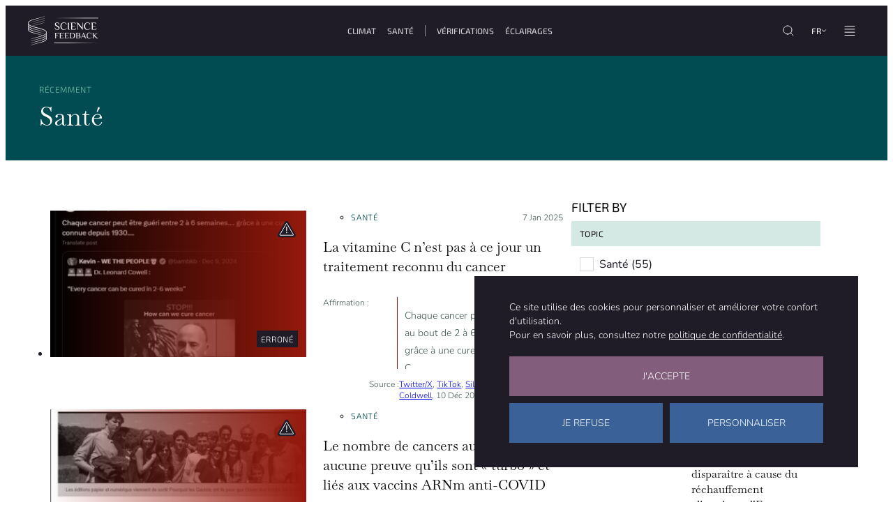

--- FILE ---
content_type: text/html; charset=UTF-8
request_url: https://science.feedback.org/fr/category/thematiques/sante/?_pagination=2
body_size: 24442
content:
<!doctype html>
<html class="scroll-smooth scroll-padding-header" lang="fr-FR">
<head>
	<meta charset="UTF-8">
	<meta name="viewport" content="width=device-width, initial-scale=1">
	<link rel="profile" href="https://gmpg.org/xfn/11">

	<title>Santé - Science Feedback</title>
	<style>img:is([sizes="auto" i], [sizes^="auto," i]) { contain-intrinsic-size: 3000px 1500px }</style>
	<link rel="alternate" href="https://science.feedback.org/fr/category/thematiques/sante/" hreflang="fr" />
<link rel="alternate" href="https://science.feedback.org/category/topics/health/" hreflang="en" />
<meta name="robots" content="index, follow, max-snippet:-1, max-image-preview:large, max-video-preview:-1">
<link rel="canonical" href="https://science.feedback.org/fr/category/thematiques/sante/">
<meta property="og:url" content="https://science.feedback.org/fr/category/thematiques/sante/">
<meta property="og:site_name" content="Science Feedback">
<meta property="og:locale" content="fr_FR">
<meta property="og:locale:alternate" content="en_GB">
<meta property="og:type" content="object">
<meta property="og:title" content="Santé - Science Feedback">
<meta property="fb:pages" content="">
<meta property="fb:admins" content="">
<meta property="fb:app_id" content="">
<meta name="twitter:card" content="summary">
<meta name="twitter:site" content="">
<meta name="twitter:creator" content="">
<meta name="twitter:title" content="Santé - Science Feedback">
<link href='https://fonts.gstatic.com' crossorigin rel='preconnect' />
<link rel="alternate" type="application/rss+xml" title="Science Feedback &raquo; Flux" href="https://science.feedback.org/fr/feed/" />
<style id='fractal-reset-inline-css'>
*,
*::after,
*::before {
  box-sizing: inherit;
}

* {
  font: inherit;
}

:where(html),
:where(body),
:where(div),
:where(span),
:where(applet),
:where(object),
:where(iframe),
:where(h1),
:where(h2),
:where(h3),
:where(h4),
:where(h5),
:where(h6),
:where(p),
:where(blockquote),
:where(pre),
:where(a),
:where(abbr),
:where(acronym),
:where(address),
:where(big),
:where(cite),
:where(code),
:where(del),
:where(dfn),
:where(em),
:where(img),
:where(ins),
:where(kbd),
:where(q),
:where(s),
:where(samp),
:where(small),
:where(strike),
:where(strong),
:where(sub),
:where(sup),
:where(tt),
:where(var),
:where(b),
:where(u),
:where(i),
:where(center),
:where(dl),
:where(dt),
:where(dd),
:where(ol),
:where(ul),
:where(li),
:where(fieldset),
:where(form),
:where(label),
:where(legend),
:where(table),
:where(caption),
:where(tbody),
:where(tfoot),
:where(thead),
:where(tr),
:where(th),
:where(td),
:where(article),
:where(aside),
:where(canvas),
:where(details),
:where(embed),
:where(figure),
:where(figcaption),
:where(footer),
:where(header),
:where(hgroup),
:where(menu),
:where(nav),
:where(output),
:where(ruby),
:where(section),
:where(summary),
:where(time),
:where(mark),
:where(audio),
:where(video),
:where(hr) {
  margin: 0;
  padding: 0;
  border: 0;
}

html {
  box-sizing: border-box;
}

body {
  background-color: var(--wp--custom--color--bg, white);
}

article,
aside,
details,
figcaption,
figure,
footer,
header,
hgroup,
menu,
nav,
section,
main,
form legend {
  display: block;
}

:where(ol),
:where(ul),
:where(menu) {
  margin: 0;
  padding: 0;
  list-style: none;
}

blockquote,
q {
  quotes: none;
}

button,
input,
textarea,
select {
  margin: 0;
}

.btn,
.form-control,
.link,
.reset {
  background-color: transparent;
  padding: 0;
  border: 0;
  border-radius: 0;
  color: inherit;
  line-height: inherit;
  -webkit-appearance: none;
     -moz-appearance: none;
          appearance: none;
}

textarea {
  resize: vertical;
  overflow: auto;
  vertical-align: top;
}

table {
  border-collapse: collapse;
  border-spacing: 0;
}

img,
video,
svg {
  max-width: 100%;
  height: auto;
}
</style>
<style id='wp-emoji-styles-inline-css'>

	img.wp-smiley, img.emoji {
		display: inline !important;
		border: none !important;
		box-shadow: none !important;
		height: 1em !important;
		width: 1em !important;
		margin: 0 0.07em !important;
		vertical-align: -0.1em !important;
		background: none !important;
		padding: 0 !important;
	}
</style>
<link rel='stylesheet' id='wp-block-library-css' href='https://science.feedback.org/wp-includes/css/dist/block-library/common.min.css?ver=deb43f' media='all' />
<style id='wpgb-head-inline-css'>
.wp-grid-builder:not(.wpgb-template),.wpgb-facet{opacity:0.01}.wpgb-facet fieldset{margin:0;padding:0;border:none;outline:none;box-shadow:none}.wpgb-facet fieldset:last-child{margin-bottom:40px;}.wpgb-facet fieldset legend.wpgb-sr-only{height:1px;width:1px}
</style>
<link rel='stylesheet' id='fractal-style-css' href='https://science.feedback.org/wp-content/themes/fractal/assets/css/style.min.css?ver=1.2.9' media='all' />
<style id='fractal-style-inline-css'>

			@font-face {
    			font-family: 'Nunito-fallback';
    			size-adjust: 101.43000000000005%;
    			ascent-override: 111%;
    			src: local('Arial');
			}
			@font-face{
				font-family: 'Nunito';
				font-weight: 300 700;
				font-style: normal;
				font-stretch: normal;
				font-display: swap;
				src: url('https://science.feedback.org/wp-content/themes/fractal/assets/fonts/Nunito-VariableFont_wght.woff2') format('woff2-variations');
			}
			@font-face{
				font-family: 'Nunito';
				font-weight: 300 700;
				font-style: italic;
				font-stretch: normal;
				font-display: swap;
				src: url('https://science.feedback.org/wp-content/themes/fractal/assets/fonts/Nunito-Italic-VariableFont_wght.woff2') format('woff2-variations');
			}
			@font-face {
    			font-family: 'Exo 2-fallback';
    			size-adjust: 102.11999999999995%;
    			ascent-override: 91%;
    			src: local('Arial');
			}
			@font-face{
				font-family: 'Exo 2';
				font-weight: 300 700;
				font-style: normal;
				font-stretch: normal;
				font-display: swap;
				src: url('https://science.feedback.org/wp-content/themes/fractal/assets/fonts/Exo2-VariableFont_wght.woff2') format('woff2-variations');
			}
			@font-face{
				font-family: 'Exo 2';
				font-weight: 300 700;
				font-style: italic;
				font-stretch: normal;
				font-display: swap;
				src: url('https://science.feedback.org/wp-content/themes/fractal/assets/fonts/Exo2-Italic-VariableFont_wght.woff2') format('woff2-variations');
			}
			

			.is-primary-accent-color {
				--wp--preset--color--accent: var(--wp--custom--color--primary);
				--wp--preset--color--accent-light: var(--wp--custom--color--primary-light);
				--wp--preset--color--accent-lighter: var(--wp--custom--color--primary-lighter);
				--wp--preset--color--accent-hsl: var(--wp--custom--color--primary-hsl);
				--wp--preset--color--accent-light-hsl: var(--wp--custom--color--primary-light-hsl);
				--wp--preset--color--accent-lighter-hsl: var(--wp--custom--color--primary-lighter-hsl);
				--wp--custom--color--accent: var(--wp--custom--color--primary);
			}
			.is-secondary-accent-color {
				--wp--preset--color--accent: var(--wp--custom--color--secondary);
				--wp--preset--color--accent-light: var(--wp--custom--color--secondary-light);
				--wp--preset--color--accent-lighter: var(--wp--custom--color--secondary-lighter);
				--wp--preset--color--accent-hsl: var(--wp--custom--color--secondary-hsl);
				--wp--preset--color--accent-light-hsl: var(--wp--custom--color--secondary-light-hsl);
				--wp--preset--color--accent-lighter-hsl: var(--wp--custom--color--secondary-lighter-hsl);
				--wp--custom--color--accent: var(--wp--custom--color--secondary);
			}
			.is-tertiary-accent-color {
				--wp--preset--color--accent: var(--wp--custom--color--tertiary);
				--wp--preset--color--accent-light: var(--wp--custom--color--tertiary-light);
				--wp--preset--color--accent-lighter: var(--wp--custom--color--tertiary-lighter);
				--wp--preset--color--accent-hsl: var(--wp--custom--color--tertiary-hsl);
				--wp--preset--color--accent-light-hsl: var(--wp--custom--color--tertiary-light-hsl);
				--wp--preset--color--accent-lighter-hsl: var(--wp--custom--color--tertiary-lighter-hsl);
				--wp--custom--color--accent: var(--wp--custom--color--tertiary);
			}
			.is-quaternary-accent-color {
				--wp--preset--color--accent: var(--wp--custom--color--quaternary);
				--wp--preset--color--accent-light: var(--wp--custom--color--quaternary-light);
				--wp--preset--color--accent-lighter: var(--wp--custom--color--quaternary-lighter);
				--wp--preset--color--accent-hsl: var(--wp--custom--color--quaternary-hsl);
				--wp--preset--color--accent-light-hsl: var(--wp--custom--color--quaternary-light-hsl);
				--wp--preset--color--accent-lighter-hsl: var(--wp--custom--color--quaternary-lighter-hsl);
				--wp--custom--color--accent: var(--wp--custom--color--quaternary);
			}
			.is-quinternary-accent-color {
				--wp--preset--color--accent: var(--wp--custom--color--quinternary);
				--wp--preset--color--accent-light: var(--wp--custom--color--quinternary-light);
				--wp--preset--color--accent-lighter: var(--wp--custom--color--quinternary-lighter);
				--wp--preset--color--accent-hsl: var(--wp--custom--color--quinternary-hsl);
				--wp--preset--color--accent-light-hsl: var(--wp--custom--color--quinternary-light-hsl);
				--wp--preset--color--accent-lighter-hsl: var(--wp--custom--color--quinternary-lighter-hsl);
				--wp--custom--color--accent: var(--wp--custom--color--quinternary);
			}
		
</style>
<link rel='stylesheet' id='wp_mailjet_form_builder_widget-widget-front-styles-css' href='https://science.feedback.org/wp-content/plugins/mailjet-for-wordpress/src/widgetformbuilder/css/front-widget.css?ver=6.1.6' media='all' />
<style id='block-visibility-screen-size-styles-inline-css'>
/* Large screens (desktops, 992px and up) */
@media ( min-width: 992px ) {
	.block-visibility-hide-large-screen {
		display: none !important;
	}
}

/* Medium screens (tablets, between 768px and 992px) */
@media ( min-width: 768px ) and ( max-width: 991.98px ) {
	.block-visibility-hide-medium-screen {
		display: none !important;
	}
}

/* Small screens (mobile devices, less than 768px) */
@media ( max-width: 767.98px ) {
	.block-visibility-hide-small-screen {
		display: none !important;
	}
}
</style>
			<script>document.getElementsByTagName("html")[0].classList.add("bsab4s-js");</script>
					<script>document.getElementsByTagName("html")[0].className += " js";</script>
			<script src="https://science.feedback.org/wp-content/themes/fractal/assets/tarteaucitron/tarteaucitron.js?ver=1.20.2" id="tac-script-js"></script>
<script src="https://science.feedback.org/wp-includes/js/jquery/jquery.min.js?ver=3.7.1" id="jquery-core-js"></script>
<script src="https://science.feedback.org/wp-includes/js/jquery/jquery-migrate.min.js?ver=3.4.1" id="jquery-migrate-js"></script>
<link rel="next" href="https://science.feedback.org/fr/category/thematiques/sante/page/2/?_pagination=2"><link rel="https://api.w.org/" href="https://science.feedback.org/wp-json/" /><link rel="alternate" title="JSON" type="application/json" href="https://science.feedback.org/wp-json/wp/v2/sf_cat/4034" /><style>
	.1-cols-per-row {
		background: #F00;	
	}

</style>

<!-- Google Tag Manager -->
<script>(function(w,d,s,l,i){w[l]=w[l]||[];w[l].push({'gtm.start':
new Date().getTime(),event:'gtm.js'});var f=d.getElementsByTagName(s)[0],
j=d.createElement(s),dl=l!='dataLayer'?'&l='+l:'';j.async=true;j.src=
'https://www.googletagmanager.com/gtm.js?id='+i+dl;f.parentNode.insertBefore(j,f);
})(window,document,'script','dataLayer','GTM-WGSRKN49');</script>
<!-- End Google Tag Manager -->

<!-- Flourish -->
<script src="https://public.flourish.studio/resources/embed.js"></script>
<!-- End Flourish --><noscript><style>.wp-grid-builder .wpgb-card.wpgb-card-hidden .wpgb-card-wrapper{opacity:1!important;visibility:visible!important;transform:none!important}.wpgb-facet {opacity:1!important;pointer-events:auto!important}.wpgb-facet *:not(.wpgb-pagination-facet){display:none}</style></noscript><link rel="apple-touch-icon" sizes="180x180" href="/wp-content/uploads/fbrfg/apple-touch-icon.png">
<link rel="icon" type="image/png" sizes="32x32" href="/wp-content/uploads/fbrfg/favicon-32x32.png">
<link rel="icon" type="image/png" sizes="16x16" href="/wp-content/uploads/fbrfg/favicon-16x16.png">
<link rel="manifest" href="/wp-content/uploads/fbrfg/site.webmanifest">
<link rel="mask-icon" href="/wp-content/uploads/fbrfg/safari-pinned-tab.svg" color="#1f1b27">
<link rel="shortcut icon" href="/wp-content/uploads/fbrfg/favicon.ico">
<meta name="msapplication-TileColor" content="#ffffff">
<meta name="msapplication-config" content="/wp-content/uploads/fbrfg/browserconfig.xml">
<meta name="theme-color" content="#ffffff">        <script id="tac-configuration" type="text/javascript">
            var currentLanguage = document.documentElement.lang,
                tarteaucitronForceLanguage = currentLanguage.substring(0, 2);
            if (tarteaucitronForceLanguage == "fr") {
                var tarteaucitronCustomText = {
                    "acceptAll": "J'accepte",
                    "denyAll": "Je refuse",
                    "allowAll": "J'accepte",
                    "personalize": "Personnaliser",
                    "alertBigPrivacy": "Ce site utilise des cookies pour personnaliser et améliorer votre confort d'utilisation.<br/>Pour en savoir plus, consultez notre <a href=\"\" class=\"tarteaucitron__confidentiality-link\">politique de confidentialité</a>.",
                    "title": "Personnaliser les paramètres de vos cookies",
                };
            }
            if (tarteaucitronForceLanguage == "en") {
                var tarteaucitronCustomText = {
                    "mandatoryText": "For users who log in, this site uses cookies necessary for its proper functioning which cannot be deactivated."
                };
            }
            var TacConfig = {};
            TacConfig.privacyUrl = '';
            TacConfig.services = {};

            // YOUTUBE
            TacConfig.services.youtube = true;

            // GOOGLE TAG MANAGER
            TacConfig.services.googleTagManager = 'GTM-WGSRKN49';

            // GOOGLE ANALYTICS
            TacConfig.services.googleAnalytics = 'G-CLVV7N0L6C';

            // MATOMO
            TacConfig.services.matomoID = '1';
            TacConfig.services.matomoHost = '//stats.feedback.org/';
        </script>
	<!-- MailerLite Universal -->
	<script>
		(function(w,d,e,u,f,l,n){w[f]=w[f]||function(){(w[f].q=w[f].q||[])
		.push(arguments);},l=d.createElement(e),l.async=1,l.src=u,
		n=d.getElementsByTagName(e)[0],n.parentNode.insertBefore(l,n);})
		(window,document,'script','https://assets.mailerlite.com/js/universal.js','ml');
		ml('account', '1060151');
	</script>
	<!-- End MailerLite Universal -->
	<style class='wp-fonts-local'>
@font-face{font-family:Baskervville;font-style:normal;font-weight:400;font-display:fallback;size-adjust:109%;ascent-override:95%;}
@font-face{font-family:Baskervville;font-style:normal;font-weight:400;font-display:swap;src:url('https://science.feedback.org/wp-content/themes/fractal/assets/fonts/Baskervville-Regular.woff2') format('woff2');font-stretch:normal;}
@font-face{font-family:Baskervville;font-style:italic;font-weight:400;font-display:swap;src:url('https://science.feedback.org/wp-content/themes/fractal/assets/fonts/Baskervville-Italic.woff2') format('woff2');font-stretch:normal;}
</style>
		<style id="wp-custom-css">
			section .wp-block-sciencefeedback-core-member {
	margin-top: 2rem;
}

.col-1-cols-per-row {
	--fractal--grid-columns: 1;
}

.wp-block-sciencefeedback-core-member-publication-links .wp-block-sciencefeedback-core-member-publication-links__item a {
	width: 300px;
  display: inline-block;
  white-space: nowrap;
  overflow: hidden;
  text-overflow: ellipsis;
}

.single .reviewed-content__quote {
	display: block;
}

.site-footer {
    content-visibility: auto;
    contain-intrinsic-height: 545px;
}

@media(min-width: 768px) {
    .site-footer {
        contain-intrinsic-height: 280px;
    }
}		</style>
		</head>

<body data-rsssl=1 class="archive tax-sf_cat term-sante term-4034 wp-custom-logo wp-embed-responsive wp-theme-fractal sciencefeedback-core sciencefeedback-core-page theme-fractal is-secondary-accent-color">

<!-- Google Tag Manager (noscript) -->
<noscript><iframe src="https://www.googletagmanager.com/ns.html?id=GTM-WGSRKN49"
height="0" width="0" style="display:none;visibility:hidden"></iframe></noscript>
<!-- End Google Tag Manager (noscript) -->		<a class="skip-link" href="#site-content">Aller au contenu</a>
	
        <!-- Matomo Image Tracker -->
        <img referrerpolicy="no-referrer-when-downgrade" src="https://stats.feedback.org/matomo.php?idsite=1&amp;rec=1" style="border:0; position: absolute; clip: rect(1px,1px,1px,1px); -webkit-clip-path: inset(50%); clip-path: inset(50%); width: 1px; height: 1px; overflow: hidden; padding: 0; border: 0; white-space: nowrap;" alt="" />
        <!-- End Matomo -->
    
<div class="wp-site-blocks">

	
	<header class="margin-block-start-0 site-header js-site-header" data-animation="on" data-animation-offset="200" role="banner" data-theme="dark">

		<div class="site-header__wrapper">

			<div class="site-header__container">

						<div class="site-header__logo site-header__logo--image">
							<a href="https://science.feedback.org/fr/" class="site-header__logo-link" rel="home"><img fetchpriority="high" width="202" height="84" src="https://science.feedback.org/wp-content/uploads/2022/11/Science_Feedback_Logo.png" class="site-header__logo-img" alt="Science Feedback" decoding="async" /></a>					</div>
	
				<nav class="site-header__nav" id="site-header-navigation" role="navigation" aria-label="Navigation par rubriques">
					<ul id="menu-nav-list-topics-fr" class="site-header__nav-list site-header__nav-list--main"><li  id="site-header-item-2669670" class="site-header__nav-item site-header__nav-item--type-post_type site-header__nav-item--object-page site-header__nav-item--2669670 site-header__nav-item site-header__nav-item--main js-site-header__nav-item"><a class="site-header__nav-link" href="https://science.feedback.org/fr/climate-feedback/"><span>Climat</span></a></li>
<li  id="site-header-item-2669669" class="site-header__nav-item site-header__nav-item--type-post_type site-header__nav-item--object-page site-header__nav-item--2669669 site-header__nav-item site-header__nav-item--main js-site-header__nav-item"><a class="site-header__nav-link" href="https://science.feedback.org/fr/health-feedback/"><span>Santé</span></a></li>
<li class="site-header__nav-item site-header__nav-item--main site-header__nav-item--divider" role="separator"></li>
<li  id="site-header-item-2859234" class="site-header__nav-item site-header__nav-item--type-custom site-header__nav-item--object-custom site-header__nav-item--2859234 site-header__nav-item site-header__nav-item--main js-site-header__nav-item"><a class="site-header__nav-link" href="https://science.feedback.org/fr/reviews/"><span>Vérifications</span></a></li>
<li  id="site-header-item-2859273" class="site-header__nav-item site-header__nav-item--type-custom site-header__nav-item--object-custom site-header__nav-item--2859273 site-header__nav-item site-header__nav-item--main js-site-header__nav-item"><a class="site-header__nav-link" href="https://science.feedback.org/fr/eclairages/"><span>Éclairages</span></a></li>
</ul>				</nav>

				<nav class="site-header__mega-nav js-site-header__mega-nav" id="site-header-mega-navigation" role="navigation" aria-label="Navigation principale">
					<div class="site-header__mega-nav-inner">
						<ul id="menu-mega-nav-list-main-fr" class="site-header__mega-nav-list site-header__mega-nav-list--main flex-grow"><li  id="site-header-item-6662492" class="site-header__mega-nav-item site-header__mega-nav-item--type-post_type site-header__mega-nav-item--object-page site-header__mega-nav-item--6662492 site-header__mega-nav-item site-header__mega-nav-item--main js-site-header__mega-nav-item"><a class="site-header__mega-nav-link" href="https://science.feedback.org/fr/climate-feedback/"><span>Climat</span></a></li>
<li  id="site-header-item-6662449" class="site-header__mega-nav-item site-header__mega-nav-item--type-post_type site-header__mega-nav-item--object-page site-header__mega-nav-item--6662449 site-header__mega-nav-item site-header__mega-nav-item--main js-site-header__mega-nav-item"><a class="site-header__mega-nav-link" href="https://science.feedback.org/fr/health-feedback/"><span>Santé</span></a></li>
<li  id="site-header-item-6662724" class="site-header__mega-nav-item site-header__mega-nav-item--type-custom site-header__mega-nav-item--object-custom site-header__mega-nav-item--6662724 site-header__mega-nav-item site-header__mega-nav-item--main js-site-header__mega-nav-item"><a class="site-header__mega-nav-link" href="https://science.feedback.org/fr/reviews/"><span>Reviews</span></a></li>
<li class="site-header__mega-nav-item site-header__mega-nav-item--main site-header__mega-nav-item--divider" role="separator"></li>
<li  id="site-header-item-6662469" class="site-header__mega-nav-item site-header__mega-nav-item--type-post_type site-header__mega-nav-item--object-page site-header__mega-nav-item--6662469 site-header__mega-nav-item site-header__mega-nav-item--main js-site-header__mega-nav-item"><a class="site-header__mega-nav-link" href="https://science.feedback.org/fr/a-propos/"><span>À propos</span></a></li>
<li  id="site-header-item-6662594" class="site-header__mega-nav-item site-header__mega-nav-item--type-post_type site-header__mega-nav-item--object-page site-header__mega-nav-item--6662594 site-header__mega-nav-item site-header__mega-nav-item--main js-site-header__mega-nav-item"><a class="site-header__mega-nav-link" href="https://science.feedback.org/fr/methodologie/"><span>Méthodologie</span></a></li>
<li  id="site-header-item-6662576" class="site-header__mega-nav-item site-header__mega-nav-item--type-post_type site-header__mega-nav-item--object-page site-header__mega-nav-item--6662576 site-header__mega-nav-item site-header__mega-nav-item--main js-site-header__mega-nav-item"><a class="site-header__mega-nav-link" href="https://science.feedback.org/fr/nous-contacter/"><span>Nous contacter</span></a></li>
</ul>						<div class="site-header__mega-nav-aside">
							<div class="wp-block-bsaweb-blocks-grid bsab4s-grid bsab4s-gap-md wp-block-bsaweb-blocks-grid">
<div class="wp-block-bsaweb-blocks-grid-item bsab4s-col@md bsab4s-no-stacking is-layout-flow wp-block-grid-item-is-layout-flow bsab4s-col@sm">

<p class="has-text-align-center has-contrast-higher-color has-text-color has-link-color has-exo-2-font-family has-heading-4-font-size wp-elements-2fe6860d83304e826291fead04e30ce7" style="font-style:normal;font-weight:400;text-transform:uppercase"><a href="https://science.feedback.org/for-scientists" data-type="link" data-id="https://science.feedback.org/for-scientists">Postulez pour devenir reviewer</a></p>

</div>

<div class="wp-block-bsaweb-blocks-grid-item bsab4s-col@md bsab4s-no-stacking is-layout-flow wp-block-grid-item-is-layout-flow bsab4s-col@sm">

<div class="wp-block-group is-content-justification-center is-nowrap is-layout-flex wp-container-core-group-is-layout-23441af8 wp-block-group-is-layout-flex">
<p class="has-contrast-higher-color has-text-color has-link-color has-exo-2-font-family has-heading-4-font-size wp-elements-929d6c3b05adb96af54dad7fd11d333a" style="font-style:normal;font-weight:400;text-transform:uppercase"><a href="https://dashboard.mailerlite.com/forms/1060151/130921294252213751/share" data-type="URL" data-id="https://climatefeedback.us9.list-manage.com/subscribe/post?u=e33d7323df2327db90438153a&amp;id=e4773425e1" target="_blank" rel="noreferrer noopener">S'inscrire à la newsletter</a></p>
</div>

</div>

<div class="wp-block-bsaweb-blocks-grid-item bsab4s-col@xl bsab4s-col-4@md bsab4s-no-stacking is-layout-flow wp-block-grid-item-is-layout-flow bsab4s-col@lg">

<div class="wp-block-group is-content-justification-center is-nowrap is-layout-flex wp-container-core-group-is-layout-23441af8 wp-block-group-is-layout-flex">
<p class="has-exo-2-font-family has-heading-4-font-size" style="font-style:normal;font-weight:400;text-transform:uppercase">Nous suivre&nbsp;:</p>



<ul class="wp-block-social-links has-normal-icon-size has-icon-color is-style-logos-only is-layout-flex wp-container-core-social-links-is-layout-5f2a40c7 wp-block-social-links-is-layout-flex"><li style="color: var(--wp--custom--color--contrast-higher); " class="wp-social-link wp-social-link-facebook has-contrast-higher-color wp-block-social-link"><a rel="noopener nofollow" target="_blank" href="https://www.facebook.com/ScienceFeedback" class="wp-block-social-link-anchor"><svg width="24" height="24" viewBox="0 0 24 24" version="1.1" xmlns="http://www.w3.org/2000/svg" aria-hidden="true" focusable="false"><path d="M12 2C6.5 2 2 6.5 2 12c0 5 3.7 9.1 8.4 9.9v-7H7.9V12h2.5V9.8c0-2.5 1.5-3.9 3.8-3.9 1.1 0 2.2.2 2.2.2v2.5h-1.3c-1.2 0-1.6.8-1.6 1.6V12h2.8l-.4 2.9h-2.3v7C18.3 21.1 22 17 22 12c0-5.5-4.5-10-10-10z"></path></svg><span class="wp-block-social-link-label screen-reader-text">Facebook</span></a></li>

<li style="color: var(--wp--custom--color--contrast-higher); " class="wp-social-link wp-social-link-linkedin has-contrast-higher-color wp-block-social-link"><a rel="noopener nofollow" target="_blank" href="https://linkedin.com/company/sciencefeedback" class="wp-block-social-link-anchor"><svg width="24" height="24" viewBox="0 0 24 24" version="1.1" xmlns="http://www.w3.org/2000/svg" aria-hidden="true" focusable="false"><path d="M19.7,3H4.3C3.582,3,3,3.582,3,4.3v15.4C3,20.418,3.582,21,4.3,21h15.4c0.718,0,1.3-0.582,1.3-1.3V4.3 C21,3.582,20.418,3,19.7,3z M8.339,18.338H5.667v-8.59h2.672V18.338z M7.004,8.574c-0.857,0-1.549-0.694-1.549-1.548 c0-0.855,0.691-1.548,1.549-1.548c0.854,0,1.547,0.694,1.547,1.548C8.551,7.881,7.858,8.574,7.004,8.574z M18.339,18.338h-2.669 v-4.177c0-0.996-0.017-2.278-1.387-2.278c-1.389,0-1.601,1.086-1.601,2.206v4.249h-2.667v-8.59h2.559v1.174h0.037 c0.356-0.675,1.227-1.387,2.526-1.387c2.703,0,3.203,1.779,3.203,4.092V18.338z"></path></svg><span class="wp-block-social-link-label screen-reader-text">LinkedIn</span></a></li>

<li style="color: var(--wp--custom--color--contrast-higher); " class="wp-social-link wp-social-link-whatsapp has-contrast-higher-color wp-block-social-link"><a rel="noopener nofollow" target="_blank" href="https://www.whatsapp.com/channel/0029VaN1hro23n3jSPoSa20o" class="wp-block-social-link-anchor"><svg width="24" height="24" viewBox="0 0 24 24" version="1.1" xmlns="http://www.w3.org/2000/svg" aria-hidden="true" focusable="false"><path d="M 12.011719 2 C 6.5057187 2 2.0234844 6.478375 2.0214844 11.984375 C 2.0204844 13.744375 2.4814687 15.462563 3.3554688 16.976562 L 2 22 L 7.2324219 20.763672 C 8.6914219 21.559672 10.333859 21.977516 12.005859 21.978516 L 12.009766 21.978516 C 17.514766 21.978516 21.995047 17.499141 21.998047 11.994141 C 22.000047 9.3251406 20.962172 6.8157344 19.076172 4.9277344 C 17.190172 3.0407344 14.683719 2.001 12.011719 2 z M 12.009766 4 C 14.145766 4.001 16.153109 4.8337969 17.662109 6.3417969 C 19.171109 7.8517969 20.000047 9.8581875 19.998047 11.992188 C 19.996047 16.396187 16.413812 19.978516 12.007812 19.978516 C 10.674812 19.977516 9.3544062 19.642812 8.1914062 19.007812 L 7.5175781 18.640625 L 6.7734375 18.816406 L 4.8046875 19.28125 L 5.2851562 17.496094 L 5.5019531 16.695312 L 5.0878906 15.976562 C 4.3898906 14.768562 4.0204844 13.387375 4.0214844 11.984375 C 4.0234844 7.582375 7.6067656 4 12.009766 4 z M 8.4765625 7.375 C 8.3095625 7.375 8.0395469 7.4375 7.8105469 7.6875 C 7.5815469 7.9365 6.9355469 8.5395781 6.9355469 9.7675781 C 6.9355469 10.995578 7.8300781 12.182609 7.9550781 12.349609 C 8.0790781 12.515609 9.68175 15.115234 12.21875 16.115234 C 14.32675 16.946234 14.754891 16.782234 15.212891 16.740234 C 15.670891 16.699234 16.690438 16.137687 16.898438 15.554688 C 17.106437 14.971687 17.106922 14.470187 17.044922 14.367188 C 16.982922 14.263188 16.816406 14.201172 16.566406 14.076172 C 16.317406 13.951172 15.090328 13.348625 14.861328 13.265625 C 14.632328 13.182625 14.464828 13.140625 14.298828 13.390625 C 14.132828 13.640625 13.655766 14.201187 13.509766 14.367188 C 13.363766 14.534188 13.21875 14.556641 12.96875 14.431641 C 12.71875 14.305641 11.914938 14.041406 10.960938 13.191406 C 10.218937 12.530406 9.7182656 11.714844 9.5722656 11.464844 C 9.4272656 11.215844 9.5585938 11.079078 9.6835938 10.955078 C 9.7955938 10.843078 9.9316406 10.663578 10.056641 10.517578 C 10.180641 10.371578 10.223641 10.267562 10.306641 10.101562 C 10.389641 9.9355625 10.347156 9.7890625 10.285156 9.6640625 C 10.223156 9.5390625 9.737625 8.3065 9.515625 7.8125 C 9.328625 7.3975 9.131125 7.3878594 8.953125 7.3808594 C 8.808125 7.3748594 8.6425625 7.375 8.4765625 7.375 z"></path></svg><span class="wp-block-social-link-label screen-reader-text">WhatsApp</span></a></li>

<li style="color: var(--wp--custom--color--contrast-higher); " class="wp-social-link wp-social-link-bluesky has-contrast-higher-color wp-block-social-link"><a rel="noopener nofollow" target="_blank" href="https://bsky.app/profile/sciencefeedback.bsky.social" class="wp-block-social-link-anchor"><svg width="24" height="24" viewBox="0 0 24 24" version="1.1" xmlns="http://www.w3.org/2000/svg" aria-hidden="true" focusable="false"><path d="M6.3,4.2c2.3,1.7,4.8,5.3,5.7,7.2.9-1.9,3.4-5.4,5.7-7.2,1.7-1.3,4.3-2.2,4.3.9s-.4,5.2-.6,5.9c-.7,2.6-3.3,3.2-5.6,2.8,4,.7,5.1,3,2.9,5.3-5,5.2-6.7-2.8-6.7-2.8,0,0-1.7,8-6.7,2.8-2.2-2.3-1.2-4.6,2.9-5.3-2.3.4-4.9-.3-5.6-2.8-.2-.7-.6-5.3-.6-5.9,0-3.1,2.7-2.1,4.3-.9h0Z"></path></svg><span class="wp-block-social-link-label screen-reader-text">Bluesky</span></a></li></ul>
</div>

</div>
</div>						</div>
					</div>
				</nav>

				<div class="site-header__mega-search js-site-header__mega-search" id="site-header-mega-search">
					<div class="site-header__mega-search-inner">
						
<form class="site-header__mega-search-form width-100% margin-auto" id="site-search-form" method="get" action="https://science.feedback.org/fr/" role="search">
	<div class="search-input">
		<label class="search-input__label text-xs" for="site-search-form-control">Tapez votre recherche et appuyez sur &quot;Entrer&quot;</label>
		<div class="search-input__control-wrapper margin-block-start-md">
			<input class="reset search-input__control" id="site-search-form-control" type="search" name="s" placeholder="Rechercher..." value="">
			<button class="reset search-input__btn js-tab-focus">
				<svg class="icon" viewBox="0 0 24 24">
					<title>Recherche</title>
					<g stroke-linecap="square" stroke-linejoin="miter" stroke-width="2" stroke="currentColor" fill="none" stroke-miterlimit="10">
						<line x1="22" y1="22" x2="15.656" y2="15.656"></line>
						<circle cx="10" cy="10" r="8"></circle>
					</g>
				</svg>
			</button>
		</div>
	</div>
</form>
						<div class="site-header__mega-nav-aside">
							<div class="wp-block-bsaweb-blocks-grid bsab4s-grid bsab4s-gap-md bsab4s-items-center wp-block-bsaweb-blocks-grid">
<div class="wp-block-bsaweb-blocks-grid-item bsab4s-col@md bsab4s-col-4@xl bsab4s-no-stacking is-layout-flow wp-block-grid-item-is-layout-flow bsab4s-col@sm">

<p class="has-text-align-left has-contrast-higher-color has-text-color has-link-color has-exo-2-font-family has-xs-font-size wp-elements-15f9761cce69cf0b8144008cafaffdbe" style="font-style:normal;font-weight:400;text-transform:uppercase">Thématiques&nbsp;:</p>

</div>

<div class="wp-block-bsaweb-blocks-grid-item bsab4s-col@md bsab4s-col-8@xl bsab4s-no-stacking is-layout-flow wp-block-grid-item-is-layout-flow bsab4s-col@sm">
<nav class="is-style-fractal-featured wp-block-navigation is-layout-flex wp-block-navigation-is-layout-flex" aria-label="Topics"><ul class="wp-block-navigation__container  is-style-fractal-featured wp-block-navigation"><li class=" wp-block-navigation-item wp-block-navigation-link has-heading-3-font-size"><a class="wp-block-navigation-item__content"  href="https://science.feedback.org/climate-feedback/"><span class="wp-block-navigation-item__label">Climate</span></a></li><li class=" wp-block-navigation-item wp-block-navigation-link has-heading-3-font-size"><a class="wp-block-navigation-item__content"  href="https://science.feedback.org/health-feedback/"><span class="wp-block-navigation-item__label">Health</span></a></li></ul></nav>
</div>
</div>						</div>
					</div>
				</div>

				<div class="site-header__icon-btns">
					<button class="reset site-header__icon-btn site-header__icon-btn--search-control switch-icon switch-icon--rotate js-switch-icon js-tab-focus" aria-controls="site-header-mega-search" aria-label="Basculer l&#039;affichage de la recherche">
						<svg class="switch-icon__icon switch-icon__icon--a icon" viewBox="0 0 32 32">
							<g fill="none" stroke-miterlimit="10" stroke-linecap="round" stroke-linejoin="round" stroke-width="2" stroke="currentColor">
								<path d=" M 30 30 L 22 22 M 14 26 C 7.373 26 2 20.627 2 14 C 2 7.373 7.373 2 14 2 C 20.627 2 26 7.373 26 14 C 26 20.627 20.627 26 14 26 Z "/>
							</g>
						</svg>
						<svg class="switch-icon__icon switch-icon__icon--b icon" viewBox="0 0 32 32">
							<g fill="none" stroke="currentColor" stroke-miterlimit="10" stroke-linecap="round" stroke-linejoin="round" stroke-width="2" stroke="currentColor">
								<line x1="27" y1="5" x2="5" y2="27"></line>
								<line x1="27" y1="27" x2="5" y2="5"></line>
							</g>
						</svg>
					</button>
					<div class="language-picker js-language-picker site-header__lang-picker" data-trigger-class="reset site-header__icon-btn site-header__icon-btn--lang-picker js-tab-focus" data-abbreviate="on" data-urls="{&quot;fr&quot;:&quot;https:\/\/science.feedback.org\/fr\/category\/thematiques\/sante\/&quot;,&quot;en&quot;:&quot;https:\/\/science.feedback.org\/category\/topics\/health\/&quot;}"><form action="" class="language-picker__form"><label for="language-picker-select">Select your language</label><select name="language-picker-select" id="language-picker-select"><option value="fr" lang="fr-FR" selected='selected'>Français</option><option value="en" lang="en-GB">English</option></select></form></div>					<button class="reset site-header__icon-btn site-header__icon-btn--mega-nav-control switch-icon switch-icon--rotate js-switch-icon js-tab-focus" aria-controls="site-header-mega-navigation" aria-label="Basculer l&#039;affichage du menu">
						<svg class="switch-icon__icon switch-icon__icon--a icon" viewBox="0 0 32 32">
							<g fill="none" stroke="currentColor" stroke-miterlimit="10" stroke-linecap="round" stroke-linejoin="round" stroke-width="2" stroke="currentColor">
								<path d=" M 2 11.667 L 30 11.667 M 2 3 L 30 3 M 2 20.333 L 30 20.333 M 2 29 L 30 29"/>
							</g>
						</svg>
						<svg class="switch-icon__icon switch-icon__icon--b icon" viewBox="0 0 32 32">
							<g fill="none" stroke="currentColor" stroke-miterlimit="10" stroke-linecap="round" stroke-linejoin="round" stroke-width="2" stroke="currentColor">
								<line x1="27" y1="5" x2="5" y2="27"></line>
								<line x1="27" y1="27" x2="5" y2="5"></line>
							</g>
						</svg>
					</button>
				</div>

			</div>

		</div>

	</header>

	
<main class="site-main margin-block-start-0" id="site-content">

    <section class="has-global-padding wp-block-group is-layout-constrained">

        <div class="hero is-layout-flow wp-block-group alignfull has-primary-background-color has-white-color padding-y-lg">
	<div class="hero__inner-container has-global-padding is-layout-constrained wp-block-group fractal-container--large">
		<p class="hero__label line-height-1 text-xs has-exo-2-font-family letter-spacing-md text-uppercase margin-block-end-sm color-primary-light">Récemment</p><h1 class="hero__title margin-block-start-0 has-white-color">Santé</h1>	</div>
</div>

        <div class="is-layout-flow wp-block-group alignfull margin-block-start-0 padding-y-md padding-y-3-xl@lg">
            
            <div class="has-global-padding is-layout-constrained wp-block-group fractal-container--large">

                <div class="wp-block-bsaweb-blocks-grid grid gap-xl gap-4-xl@lg">

                    <div class="wp-block-bsaweb-blocks-grid-item col-8@md">

                        
<div class="wp-block-group is-layout-flow wp-block-group-is-layout-flow block-visibility-hide-large-screen" style="margin-bottom:var(--wp--preset--spacing--lg)">
<h2 class="wp-block-heading has-exo-2-font-family has-heading-4-font-size" style="text-transform:uppercase">Filter by</h2>



<div class="wp-block-group is-layout-flow wp-container-core-group-is-layout-a77db08e wp-block-group-is-layout-flow">
<div class="wp-block-group has-black-color has-primary-lighter-background-color has-text-color has-background is-nowrap is-layout-flex wp-container-core-group-is-layout-23cf301a wp-block-group-is-layout-flex" style="padding-top:var(--wp--preset--spacing--sm);padding-right:var(--wp--preset--spacing--sm);padding-bottom:var(--wp--preset--spacing--sm);padding-left:var(--wp--preset--spacing--sm)">
<p class="has-exo-2-font-family has-xs-font-size" style="font-style:normal;font-weight:400;letter-spacing:0.05em;line-height:1;text-transform:uppercase">Topic</p>
</div>



<div class="wp-block-group is-layout-flow wp-block-group-is-layout-flow" style="padding-top:var(--wp--preset--spacing--unit);padding-right:var(--wp--preset--spacing--sm);padding-bottom:var(--wp--preset--spacing--xs);padding-left:var(--wp--preset--spacing--sm)"><div class="wpgb-facet wpgb-loading wpgb-facet-1" data-facet="1" data-grid="wpgb-content">	<fieldset>
		<legend class="wpgb-facet-title wpgb-sr-only">Topic</legend>
		<div class="wpgb-checkbox-facet"><ul class="wpgb-hierarchical-list"><li><div class="wpgb-checkbox" role="button" aria-pressed="false" tabindex="0"><input type="hidden" name="topic[]" value="sante"><span class="wpgb-checkbox-control"></span><span class="wpgb-checkbox-label">Santé&nbsp;<span>(55)</span></span></div></li><li><div class="wpgb-checkbox" role="button" aria-pressed="false" tabindex="0"><input type="hidden" name="topic[]" value="climat"><span class="wpgb-checkbox-control"></span><span class="wpgb-checkbox-label">Climat&nbsp;<span>(1)</span></span></div></li></ul></div>	</fieldset>
	</div></div>
</div>



<div class="wp-block-group is-layout-flow wp-container-core-group-is-layout-a77db08e wp-block-group-is-layout-flow">
<div class="wp-block-group has-black-color has-primary-lighter-background-color has-text-color has-background is-nowrap is-layout-flex wp-container-core-group-is-layout-23cf301a wp-block-group-is-layout-flex" style="padding-top:var(--wp--preset--spacing--sm);padding-right:var(--wp--preset--spacing--sm);padding-bottom:var(--wp--preset--spacing--sm);padding-left:var(--wp--preset--spacing--sm)">
<p class="has-exo-2-font-family has-xs-font-size" style="font-style:normal;font-weight:400;letter-spacing:0.05em;line-height:1;text-transform:uppercase">date</p>
</div>



<div class="wp-block-group is-layout-flow wp-block-group-is-layout-flow" style="padding-top:var(--wp--preset--spacing--unit)"><div class="wpgb-facet wpgb-loading wpgb-facet-2" data-facet="2" data-grid="wpgb-content">	<fieldset>
		<legend class="wpgb-facet-title wpgb-sr-only">Date range</legend>
		<div class="wpgb-date-facet">
				<label>
					<span class="wpgb-sr-only">Date</span>
					<input class="wpgb-input" type="text" name="date_range" placeholder="Sélectionner une plage de dates">
					<svg class="wpgb-input-icon" viewBox="0 0 24 24" height="16" width="16" aria-hidden="true" focusable="false"><path d="M4.25 3.205h15.5a3 3 0 013 3V19.75a3 3 0 01-3 3H4.25a3 3 0 01-3-3V6.205a3 3 0 013-3zM22.262 9.557H1.739 M7.114 5.65v-4.4M16.886 5.65v-4.4" stroke-linecap="round"/></svg>
				</label>
				<button type="button" class="wpgb-clear-button" hidden><span class="wpgb-sr-only">Effacer</span><svg viewBox="0 0 24 24" height="24" width="24" aria-hidden="true" focusable="false"><path d="m12 12-4.25 4.75L12.001 12 7.75 7.25 12.001 12l4.249-4.75L12 12l4.25 4.75Z"/></svg></button>
			</div>	</fieldset>
	</div></div>
</div>
</div>






<ul class="grid margin-block-end-xl col-1-cols-per-row gap-lg gap-2-xl@lg">
<div class="wpgb-content" hidden></div>
                                    <li>

                                    
<article id="stroy-5376554" class="story story--grayscale height-100% story--grid post-5376554 sf_review type-sf_review status-publish has-post-thumbnail sf_review_verdict_tag-errone sf_cat-sante sf_cat-featured sf_tag-vitamine-c sf_tag-cancer sf_outlet-twitter-x sf_outlet-tiktok sf_author-silvano-trotta sf_author-leonard-coldwell is-secondary-accent-color">

	<a class="story__img-wrapper" href="https://science.feedback.org/fr/review/vitamine-c-pas-traitement-cancer/" aria-label="Lire la suite de &ldquo;La vitamine C n&rsquo;est pas à ce jour un traitement reconnu du cancer&rdquo;">
		<figure class="story__img">
			<!-- has review screenshot --><img width="350" height="200" src="https://science.feedback.org/wp-content/uploads/2025/01/Trotta_VitaminC_Cancer-e1736241399363-350x200.png" class="attachment-story size-story" alt="" srcset="https://science.feedback.org/wp-content/uploads/2025/01/Trotta_VitaminC_Cancer-e1736241399363-700x400.png 2x" decoding="async" fetchpriority="high" />							<span class="story__img-score-alert" aria-hidden="true">
					<svg xmlns="http://www.w3.org/2000/svg" fill="none" viewBox="0 0 33 32">
						<path fill="var(--wp--custom--color--contrast-high)" stroke="var(--wp--custom--color--contrast-high)" stroke-linejoin="round" stroke-width="3" d="M17.633 5.25a1.5 1.5 0 0 0-2.598 0l-10.392 18a1.5 1.5 0 0 0 1.299 2.25h20.784a1.5 1.5 0 0 0 1.3-2.25l-10.393-18Z"/>
						<path stroke="var(--wp--custom--color--white)" stroke-linejoin="round" d="M16.767 6.75a.5.5 0 0 0-.866 0l-9.526 16.5a.5.5 0 0 0 .433.75H25.86a.5.5 0 0 0 .433-.75l-9.526-16.5Z"/>
						<path fill="var(--wp--custom--color--white)" d="M16.952 11.27v4.186l-.126 2.562h-1.078l-.14-2.562V11.27h1.344Zm-.49 7.994c.177 0 .303.037.378.112.084.065.126.191.126.378v.742c0 .187-.042.317-.126.392-.075.075-.2.112-.378.112h-.35c-.177 0-.303-.037-.378-.112-.065-.075-.098-.205-.098-.392v-.742c0-.187.033-.313.098-.378.075-.075.2-.112.378-.112h.35Z"/>
					</svg>
				</span>
										<div class="story__img-overlay" style="--verdict-bg-color: #95190C;"></div>
					</figure>
		<div class="story__labels grid justify-end gap-2-xs"><div class="col-content"><span style="background-color: var(--wp--custom--color--contrast-high); color: var(--wp--custom--color--white)" class="sfc-term-color--red story__label badge badge--primary text-xs width-100% letter-spacing-md">Erroné</i></span></div></div>	</a>

	<div class="story__content">
		<div class="story__meta flex justify-between gap-md text-xs margin-block-end-xs">
			<ul class="story__terms flex gap-2-xs"><li><span class="story__term color-primary has-exo-2-font-family text-uppercase letter-spacing-md"><i>Santé</i></span></li></ul>			<span class="story__posted-on margin-inline-start-auto"><span class="sr-only">Posté le : </span> 7 Jan 2025</span>		</div>

		<h2 class="story__title"><a href="https://science.feedback.org/fr/review/vitamine-c-pas-traitement-cancer/" rel="bookmark">La vitamine C n&rsquo;est pas à ce jour un traitement reconnu du cancer</a></h2>
					<div class="sfc-review-reviewed-content reviewed-content js-reviewed-content grid gap-sm story__reviewed-content has-grey-1-color text-xs margin-block-start-sm reviewed-content--verdict-color-red">
    		        <div class="reviewed-content__row flex gap-sm">
            <p class="reviewed-content__label flex-shrink-0">Affirmation :</p>
            <figure class="reviewed-content__figure grid gap-sm">
                <blockquote class="reviewed-content__quote text-sm" cite="" style="border-color: #95190C;">
                    <p>Chaque cancer peut être guéri au bout de 2 à 6 semaines grâce à une cure de vitamine C</p>
                </blockquote>
                <figcaption class="reviewed-content__figcaption line-height-md flex gap-xs">
                    <span class="flex-shrink-0">Source :</span>
                    <span><span class=""><span><a href="https://science.feedback.org/fr/outlet/twitter-x___fr/" class="">Twitter/X</a></span>, <span><a href="https://science.feedback.org/fr/outlet/tiktok___fr/" class="">TikTok</a></span></span>, <span class=""><span><a href="https://science.feedback.org/fr/reviewed-content-author/silvano-trotta___fr/" class="">Silvano Trotta</a></span>, <span><a href="https://science.feedback.org/fr/reviewed-content-author/leonard-coldwell___fr/" class="">Leonard Coldwell</a></span></span>, 10 Déc 2024</span>
                </figcaption>
            </figure>
        </div>
    </div>
		
	</div>

</article>
                                    </li>

                                
                                    <li>

                                    
<article id="stroy-4859208" class="story story--grayscale height-100% story--grid post-4859208 sf_review type-sf_review status-publish has-post-thumbnail sf_review_verdict_tag-errone sf_cat-sante sf_cat-featured sf_tag-covid-19 sf_tag-vaccins sf_tag-arnm sf_tag-cancer sf_outlet-le-blog-de-patrice-gibertie sf_author-patrice-gibertie is-secondary-accent-color">

	<a class="story__img-wrapper" href="https://science.feedback.org/fr/review/nombre-cancers-augmente-mais-aucune-preuve-turbo-lies-vaccins-arnm-anti-covid/" aria-label="Lire la suite de &ldquo;Le nombre de cancers augmente, mais aucune preuve qu&rsquo;ils sont « turbo » et liés aux vaccins ARNm anti-COVID&rdquo;">
		<figure class="story__img">
			<!-- has review screenshot --><img width="350" height="200" src="https://science.feedback.org/wp-content/uploads/2024/12/Screenshot_18-12-2024_163257_pgibertie.com_-350x200.jpeg" class="attachment-story size-story" alt="" srcset="https://science.feedback.org/wp-content/uploads/2024/12/Screenshot_18-12-2024_163257_pgibertie.com_-700x400.jpeg 2x" decoding="async" />							<span class="story__img-score-alert" aria-hidden="true">
					<svg xmlns="http://www.w3.org/2000/svg" fill="none" viewBox="0 0 33 32">
						<path fill="var(--wp--custom--color--contrast-high)" stroke="var(--wp--custom--color--contrast-high)" stroke-linejoin="round" stroke-width="3" d="M17.633 5.25a1.5 1.5 0 0 0-2.598 0l-10.392 18a1.5 1.5 0 0 0 1.299 2.25h20.784a1.5 1.5 0 0 0 1.3-2.25l-10.393-18Z"/>
						<path stroke="var(--wp--custom--color--white)" stroke-linejoin="round" d="M16.767 6.75a.5.5 0 0 0-.866 0l-9.526 16.5a.5.5 0 0 0 .433.75H25.86a.5.5 0 0 0 .433-.75l-9.526-16.5Z"/>
						<path fill="var(--wp--custom--color--white)" d="M16.952 11.27v4.186l-.126 2.562h-1.078l-.14-2.562V11.27h1.344Zm-.49 7.994c.177 0 .303.037.378.112.084.065.126.191.126.378v.742c0 .187-.042.317-.126.392-.075.075-.2.112-.378.112h-.35c-.177 0-.303-.037-.378-.112-.065-.075-.098-.205-.098-.392v-.742c0-.187.033-.313.098-.378.075-.075.2-.112.378-.112h.35Z"/>
					</svg>
				</span>
										<div class="story__img-overlay" style="--verdict-bg-color: #95190C;"></div>
					</figure>
		<div class="story__labels grid justify-end gap-2-xs"><div class="col-content"><span style="background-color: var(--wp--custom--color--contrast-high); color: var(--wp--custom--color--white)" class="sfc-term-color--red story__label badge badge--primary text-xs width-100% letter-spacing-md">Erroné</i></span></div></div>	</a>

	<div class="story__content">
		<div class="story__meta flex justify-between gap-md text-xs margin-block-end-xs">
			<ul class="story__terms flex gap-2-xs"><li><span class="story__term color-primary has-exo-2-font-family text-uppercase letter-spacing-md"><i>Santé</i></span></li></ul>			<span class="story__posted-on margin-inline-start-auto"><span class="sr-only">Posté le : </span> 19 Déc 2024</span>		</div>

		<h2 class="story__title"><a href="https://science.feedback.org/fr/review/nombre-cancers-augmente-mais-aucune-preuve-turbo-lies-vaccins-arnm-anti-covid/" rel="bookmark">Le nombre de cancers augmente, mais aucune preuve qu&rsquo;ils sont « turbo » et liés aux vaccins ARNm anti-COVID</a></h2>
					<div class="sfc-review-reviewed-content reviewed-content js-reviewed-content grid gap-sm story__reviewed-content has-grey-1-color text-xs margin-block-start-sm reviewed-content--verdict-color-red">
    		        <div class="reviewed-content__row flex gap-sm">
            <p class="reviewed-content__label flex-shrink-0">Affirmation :</p>
            <figure class="reviewed-content__figure grid gap-sm">
                <blockquote class="reviewed-content__quote text-sm" cite="" style="border-color: #95190C;">
                    <p>Il existe une relation de cause à effet entre l’augmentation du nombre de “turbos cancers” et les vaccins à ARNm contre le COVID
</p>
                </blockquote>
                <figcaption class="reviewed-content__figcaption line-height-md flex gap-xs">
                    <span class="flex-shrink-0">Source :</span>
                    <span><span class=""><span><a href="https://science.feedback.org/fr/outlet/le-blog-de-patrice-gibertie___fr/" class="">Le blog de Patrice Gibertie</a></span></span>, <span class=""><span><a href="https://science.feedback.org/fr/reviewed-content-author/patrice-gibertie___fr/" class="">Patrice Gibertie</a></span></span>, 1 Nov 2024</span>
                </figcaption>
            </figure>
        </div>
    </div>
		
	</div>

</article>
                                    </li>

                                
                                    <li>

                                    
<article id="story-4586337" class="story height-100% story--grid post-4586337 post type-post status-publish format-standard has-post-thumbnail sf_cat-recommande sf_cat-sante sf_cat-eclairages sf_cat-featured sf_tag-prostate sf_tag-depistage sf_tag-cancer is-secondary-accent-color">

	<a class="story__img-wrapper" href="https://science.feedback.org/fr/cancer-prostate-pourquoi-depistage-pas-systematiquement-recommande-mais-reste-propose/" aria-label="Lire la suite de &ldquo;Cancer de la prostate : pourquoi le dépistage n&rsquo;est pas systématiquement recommandé, mais reste proposé&rdquo;">
		<figure class="story__img">
			<img width="350" height="200" src="https://science.feedback.org/wp-content/uploads/2024/12/Prostate_Cancer_Image-350x200.jpg" class="attachment-story size-story wp-post-image" alt="Cancer de la prostate" srcset="https://science.feedback.org/wp-content/uploads/2024/12/Prostate_Cancer_Image-700x400.jpg 2x" decoding="async" />		</figure>
	</a>

	<div class="story__content">
		<div class="story__meta flex justify-between gap-md text-xs margin-block-end-xs">
			<ul class="story__terms flex gap-2-xs"><li><span class="story__term color-primary has-exo-2-font-family text-uppercase letter-spacing-md"><i>Santé</i></span></li></ul>			<span class="story__posted-on margin-inline-start-auto"><span class="sr-only">Posté le : </span> 11 Déc 2024</span>		</div>
		<h2 class="story__title"><a href="https://science.feedback.org/fr/cancer-prostate-pourquoi-depistage-pas-systematiquement-recommande-mais-reste-propose/" rel="bookmark">Cancer de la prostate : pourquoi le dépistage n&rsquo;est pas systématiquement recommandé, mais reste proposé</a></h2>		<div class="story__excerpt text-sm margin-block-start-sm">
			<p>Le cancer de la prostate est le cancer le plus fréquent chez les hommes en France. Les agences de santé n&rsquo;encouragent pas son dépistage, car le rapport bénéfice-risque est défavorable : beaucoup de cancers dépistés n&rsquo;évolueront pas sur le long terme, et ne justifient pas un traitement lourd. Cependant,  de nouvelles méthodes, dont l&rsquo;IRM, permettent de mieux détecter les cancers agressifs et d&rsquo;améliorer l&rsquo;efficacité du dépistage.</p>
		</div>
	</div>

</article>
                                    </li>

                                
                                    <li>

                                    
<article id="stroy-4136451" class="story story--grayscale height-100% story--grid post-4136451 sf_review type-sf_review status-publish has-post-thumbnail sf_review_verdict_tag-infonde sf_cat-featured sf_cat-sante sf_tag-cancer sf_tag-depistage sf_outlet-dh-les-sports sf_author-anonyme is-secondary-accent-color">

	<a class="story__img-wrapper" href="https://science.feedback.org/fr/review/thermographie-auto-examens-mammaires-ne-remplacent-pas-efficacement-mammographies/" aria-label="Lire la suite de &ldquo;La thermographie et les auto-examens mammaires ne remplacent pas efficacement les mammographies&rdquo;">
		<figure class="story__img">
			<!-- has review screenshot --><img width="350" height="200" src="https://science.feedback.org/wp-content/uploads/2024/11/thermographie_DHLesSports-350x200.png" class="attachment-story size-story" alt="" srcset="https://science.feedback.org/wp-content/uploads/2024/11/thermographie_DHLesSports-700x400.png 2x" decoding="async" />							<span class="story__img-score-alert" aria-hidden="true">
					<svg xmlns="http://www.w3.org/2000/svg" fill="none" viewBox="0 0 33 32">
						<path fill="var(--wp--custom--color--contrast-high)" stroke="var(--wp--custom--color--contrast-high)" stroke-linejoin="round" stroke-width="3" d="M17.633 5.25a1.5 1.5 0 0 0-2.598 0l-10.392 18a1.5 1.5 0 0 0 1.299 2.25h20.784a1.5 1.5 0 0 0 1.3-2.25l-10.393-18Z"/>
						<path stroke="var(--wp--custom--color--white)" stroke-linejoin="round" d="M16.767 6.75a.5.5 0 0 0-.866 0l-9.526 16.5a.5.5 0 0 0 .433.75H25.86a.5.5 0 0 0 .433-.75l-9.526-16.5Z"/>
						<path fill="var(--wp--custom--color--white)" d="M16.952 11.27v4.186l-.126 2.562h-1.078l-.14-2.562V11.27h1.344Zm-.49 7.994c.177 0 .303.037.378.112.084.065.126.191.126.378v.742c0 .187-.042.317-.126.392-.075.075-.2.112-.378.112h-.35c-.177 0-.303-.037-.378-.112-.065-.075-.098-.205-.098-.392v-.742c0-.187.033-.313.098-.378.075-.075.2-.112.378-.112h.35Z"/>
					</svg>
				</span>
										<div class="story__img-overlay" style="--verdict-bg-color: #D64933;"></div>
					</figure>
		<div class="story__labels grid justify-end gap-2-xs"><div class="col-content"><span style="background-color: var(--wp--custom--color--contrast-high); color: var(--wp--custom--color--white)" class="sfc-term-color--orange story__label badge badge--primary text-xs width-100% letter-spacing-md">Infondé</i></span></div></div>	</a>

	<div class="story__content">
		<div class="story__meta flex justify-between gap-md text-xs margin-block-end-xs">
			<ul class="story__terms flex gap-2-xs"><li><span class="story__term color-primary has-exo-2-font-family text-uppercase letter-spacing-md"><i>Santé</i></span></li></ul>			<span class="story__posted-on margin-inline-start-auto"><span class="sr-only">Posté le : </span> 22 Nov 2024</span>		</div>

		<h2 class="story__title"><a href="https://science.feedback.org/fr/review/thermographie-auto-examens-mammaires-ne-remplacent-pas-efficacement-mammographies/" rel="bookmark">La thermographie et les auto-examens mammaires ne remplacent pas efficacement les mammographies</a></h2>
					<div class="sfc-review-reviewed-content reviewed-content js-reviewed-content grid gap-sm story__reviewed-content has-grey-1-color text-xs margin-block-start-sm reviewed-content--verdict-color-orange">
    		        <div class="reviewed-content__row flex gap-sm">
            <p class="reviewed-content__label flex-shrink-0">Affirmation :</p>
            <figure class="reviewed-content__figure grid gap-sm">
                <blockquote class="reviewed-content__quote text-sm" cite="" style="border-color: #D64933;">
                    <p>La thermographie infrarouge est un outil “tout aussi fiable” que la mammographie</p>
                </blockquote>
                <figcaption class="reviewed-content__figcaption line-height-md flex gap-xs">
                    <span class="flex-shrink-0">Source :</span>
                    <span><span class=""><span><a href="https://science.feedback.org/fr/outlet/dh-les-sports/" class="">DH Les Sports</a></span></span>, <span class=""><span><a href="https://science.feedback.org/fr/reviewed-content-author/anonyme/" class="">Anonyme</a></span></span>, 17 Avr 2018</span>
                </figcaption>
            </figure>
        </div>
    </div>
		
	</div>

</article>
                                    </li>

                                
                                    <li>

                                    
<article id="stroy-3875931" class="story story--grayscale height-100% story--grid post-3875931 sf_review type-sf_review status-publish has-post-thumbnail sf_review_verdict_tag-correct sf_cat-sante sf_cat-featured sf_tag-methane sf_tag-pollution sf_tag-gaz sf_outlet-courrier-international sf_outlet-bloomberg sf_author-olivia-rudgard is-secondary-accent-color">

	<a class="story__img-wrapper" href="https://science.feedback.org/fr/review/dioxyde-azote-emis-par-cuisinieres-gaz-effets-deleteres-sante/" aria-label="Lire la suite de &ldquo;Le dioxyde d’azote émis par les cuisinières à gaz a bien des effets délétères sur la santé, comme récemment rapporté par la presse&rdquo;">
		<figure class="story__img">
			<!-- has review screenshot --><img width="350" height="200" src="https://science.feedback.org/wp-content/uploads/2024/11/Courrier-International-350x200.png" class="attachment-story size-story" alt="gazinière mortalité europe 40000 décès prématurés" srcset="https://science.feedback.org/wp-content/uploads/2024/11/Courrier-International-700x400.png 2x" decoding="async" />										<div class="story__img-overlay" style="--verdict-bg-color: #07756E;"></div>
					</figure>
		<div class="story__labels grid justify-end gap-2-xs"><div class="col-content"><span style="background-color: var(--wp--custom--color--contrast-high); color: var(--wp--custom--color--white)" class="sfc-term-color--dark-green story__label badge badge--primary text-xs width-100% letter-spacing-md">Correct</i></span></div></div>	</a>

	<div class="story__content">
		<div class="story__meta flex justify-between gap-md text-xs margin-block-end-xs">
			<ul class="story__terms flex gap-2-xs"><li><span class="story__term color-primary has-exo-2-font-family text-uppercase letter-spacing-md"><i>Santé</i></span></li></ul>			<span class="story__posted-on margin-inline-start-auto"><span class="sr-only">Posté le : </span> 14 Nov 2024</span>		</div>

		<h2 class="story__title"><a href="https://science.feedback.org/fr/review/dioxyde-azote-emis-par-cuisinieres-gaz-effets-deleteres-sante/" rel="bookmark">Le dioxyde d’azote émis par les cuisinières à gaz a bien des effets délétères sur la santé, comme récemment rapporté par la presse</a></h2>
					<div class="sfc-review-reviewed-content reviewed-content js-reviewed-content grid gap-sm story__reviewed-content has-grey-1-color text-xs margin-block-start-sm reviewed-content--verdict-color-dark-green">
    		        <div class="reviewed-content__row flex gap-sm">
            <p class="reviewed-content__label flex-shrink-0">Affirmation :</p>
            <figure class="reviewed-content__figure grid gap-sm">
                <blockquote class="reviewed-content__quote text-sm" cite="" style="border-color: #07756E;">
                    <p>Les cuisinières à gaz sont responsables de 40 000 décès prématurés en Europe chaque année.</p>
                </blockquote>
                <figcaption class="reviewed-content__figcaption line-height-md flex gap-xs">
                    <span class="flex-shrink-0">Source :</span>
                    <span><span class=""><span><a href="https://science.feedback.org/fr/outlet/courrier-international___fr/" class="">Courrier international</a></span>, <span><a href="https://science.feedback.org/fr/outlet/bloomberg___fr/" class="">Bloomberg</a></span></span>, <span class=""><span><a href="https://science.feedback.org/fr/reviewed-content-author/olivia-rudgard___fr/" class="">Olivia Rudgard</a></span></span>, 28 Oct 2024</span>
                </figcaption>
            </figure>
        </div>
    </div>
		
	</div>

</article>
                                    </li>

                                
                                    <li>

                                    
<article id="stroy-3737841" class="story story--grayscale height-100% story--grid post-3737841 sf_review type-sf_review status-publish has-post-thumbnail sf_review_verdict_tag-errone sf_cat-sante sf_cat-featured sf_tag-environnement sf_tag-moustique sf_tag-ogm sf_tag-paludisme sf_tag-malaria sf_tag-dengue sf_tag-zika sf_outlet-youtube sf_author-egountchi-behanzin is-secondary-accent-color">

	<a class="story__img-wrapper" href="https://science.feedback.org/fr/review/moustiques-genetiquement-modifies-transmettent-pas-paludisme-dengue-contrairement-affirme-egountchi-behanzin/" aria-label="Lire la suite de &ldquo;Les moustiques génétiquement modifiés ne transmettent pas le paludisme ou la dengue, contrairement à ce que sous-entend Egountchi Behanzin&rdquo;">
		<figure class="story__img">
			<!-- has review screenshot --><img width="350" height="200" src="https://science.feedback.org/wp-content/uploads/2024/11/behanzin-350x200.png" class="attachment-story size-story" alt="" srcset="https://science.feedback.org/wp-content/uploads/2024/11/behanzin-636x400.png 2x" decoding="async" />							<span class="story__img-score-alert" aria-hidden="true">
					<svg xmlns="http://www.w3.org/2000/svg" fill="none" viewBox="0 0 33 32">
						<path fill="var(--wp--custom--color--contrast-high)" stroke="var(--wp--custom--color--contrast-high)" stroke-linejoin="round" stroke-width="3" d="M17.633 5.25a1.5 1.5 0 0 0-2.598 0l-10.392 18a1.5 1.5 0 0 0 1.299 2.25h20.784a1.5 1.5 0 0 0 1.3-2.25l-10.393-18Z"/>
						<path stroke="var(--wp--custom--color--white)" stroke-linejoin="round" d="M16.767 6.75a.5.5 0 0 0-.866 0l-9.526 16.5a.5.5 0 0 0 .433.75H25.86a.5.5 0 0 0 .433-.75l-9.526-16.5Z"/>
						<path fill="var(--wp--custom--color--white)" d="M16.952 11.27v4.186l-.126 2.562h-1.078l-.14-2.562V11.27h1.344Zm-.49 7.994c.177 0 .303.037.378.112.084.065.126.191.126.378v.742c0 .187-.042.317-.126.392-.075.075-.2.112-.378.112h-.35c-.177 0-.303-.037-.378-.112-.065-.075-.098-.205-.098-.392v-.742c0-.187.033-.313.098-.378.075-.075.2-.112.378-.112h.35Z"/>
					</svg>
				</span>
										<div class="story__img-overlay" style="--verdict-bg-color: #95190C;"></div>
					</figure>
		<div class="story__labels grid justify-end gap-2-xs"><div class="col-content"><span style="background-color: var(--wp--custom--color--contrast-high); color: var(--wp--custom--color--white)" class="sfc-term-color--red story__label badge badge--primary text-xs width-100% letter-spacing-md">Erroné</i></span></div></div>	</a>

	<div class="story__content">
		<div class="story__meta flex justify-between gap-md text-xs margin-block-end-xs">
			<ul class="story__terms flex gap-2-xs"><li><span class="story__term color-primary has-exo-2-font-family text-uppercase letter-spacing-md"><i>Santé</i></span></li></ul>			<span class="story__posted-on margin-inline-start-auto"><span class="sr-only">Posté le : </span> 13 Nov 2024</span>		</div>

		<h2 class="story__title"><a href="https://science.feedback.org/fr/review/moustiques-genetiquement-modifies-transmettent-pas-paludisme-dengue-contrairement-affirme-egountchi-behanzin/" rel="bookmark">Les moustiques génétiquement modifiés ne transmettent pas le paludisme ou la dengue, contrairement à ce que sous-entend Egountchi Behanzin</a></h2>
					<div class="sfc-review-reviewed-content reviewed-content js-reviewed-content grid gap-sm story__reviewed-content has-grey-1-color text-xs margin-block-start-sm reviewed-content--verdict-color-red">
    		        <div class="reviewed-content__row flex gap-sm">
            <p class="reviewed-content__label flex-shrink-0">Affirmation :</p>
            <figure class="reviewed-content__figure grid gap-sm">
                <blockquote class="reviewed-content__quote text-sm" cite="" style="border-color: #95190C;">
                    <p>Depuis l&#039;introduction de moustiques génétiquement modifiés, on constate une hausse des cas des maladies comme le paludisme ou la dengue</p>
                </blockquote>
                <figcaption class="reviewed-content__figcaption line-height-md flex gap-xs">
                    <span class="flex-shrink-0">Source :</span>
                    <span><span class=""><span><a href="https://science.feedback.org/fr/outlet/youtube___fr/" class="">YouTube</a></span></span>, <span class=""><span><a href="https://science.feedback.org/fr/reviewed-content-author/egountchi-behanzin/" class="">Egountchi Behanzin</a></span></span>, 21 Oct 2024</span>
                </figcaption>
            </figure>
        </div>
    </div>
		
	</div>

</article>
                                    </li>

                                
                                    <li>

                                    
<article id="stroy-3321906" class="story story--grayscale height-100% story--grid post-3321906 sf_review type-sf_review status-publish has-post-thumbnail sf_review_verdict_tag-trompeur sf_cat-featured sf_cat-sante sf_tag-cancer sf_outlet-tiktok sf_outlet-demotivateur is-secondary-accent-color">

	<a class="story__img-wrapper" href="https://science.feedback.org/fr/review/savon-contre-cancer-une-idee-loin-d-etre-realisee-aucune-donnee-disponible-ne-permet-devaluer-son-efficacite-antitumorale/" aria-label="Lire la suite de &ldquo;Le « savon contre le cancer » est une idée loin d’être réalisée ; aucune donnée disponible ne permet d’évaluer son efficacité antitumorale à ce jour&rdquo;">
		<figure class="story__img">
			<!-- has review screenshot --><img width="350" height="200" src="https://science.feedback.org/wp-content/uploads/2024/10/heman-bekele-savon-contre-cancer-une-idee-loin-d-etre-realisee-aucune-donnee-disponible-ne-permet-devaluer-son-efficacite-antitumorale-350x200.png" class="attachment-story size-story" alt="" srcset="https://science.feedback.org/wp-content/uploads/2024/10/heman-bekele-savon-contre-cancer-une-idee-loin-d-etre-realisee-aucune-donnee-disponible-ne-permet-devaluer-son-efficacite-antitumorale-700x400.png 2x" decoding="async" />							<span class="story__img-score-alert" aria-hidden="true">
					<svg xmlns="http://www.w3.org/2000/svg" fill="none" viewBox="0 0 33 32">
						<path fill="var(--wp--custom--color--contrast-high)" stroke="var(--wp--custom--color--contrast-high)" stroke-linejoin="round" stroke-width="3" d="M17.633 5.25a1.5 1.5 0 0 0-2.598 0l-10.392 18a1.5 1.5 0 0 0 1.299 2.25h20.784a1.5 1.5 0 0 0 1.3-2.25l-10.393-18Z"/>
						<path stroke="var(--wp--custom--color--white)" stroke-linejoin="round" d="M16.767 6.75a.5.5 0 0 0-.866 0l-9.526 16.5a.5.5 0 0 0 .433.75H25.86a.5.5 0 0 0 .433-.75l-9.526-16.5Z"/>
						<path fill="var(--wp--custom--color--white)" d="M16.952 11.27v4.186l-.126 2.562h-1.078l-.14-2.562V11.27h1.344Zm-.49 7.994c.177 0 .303.037.378.112.084.065.126.191.126.378v.742c0 .187-.042.317-.126.392-.075.075-.2.112-.378.112h-.35c-.177 0-.303-.037-.378-.112-.065-.075-.098-.205-.098-.392v-.742c0-.187.033-.313.098-.378.075-.075.2-.112.378-.112h.35Z"/>
					</svg>
				</span>
										<div class="story__img-overlay" style="--verdict-bg-color: #D64933;"></div>
					</figure>
		<div class="story__labels grid justify-end gap-2-xs"><div class="col-content"><span style="background-color: var(--wp--custom--color--contrast-high); color: var(--wp--custom--color--white)" class="sfc-term-color--orange story__label badge badge--primary text-xs width-100% letter-spacing-md">Trompeur</i></span></div></div>	</a>

	<div class="story__content">
		<div class="story__meta flex justify-between gap-md text-xs margin-block-end-xs">
			<ul class="story__terms flex gap-2-xs"><li><span class="story__term color-primary has-exo-2-font-family text-uppercase letter-spacing-md"><i>Santé</i></span></li></ul>			<span class="story__posted-on margin-inline-start-auto"><span class="sr-only">Posté le : </span> 22 Oct 2024</span>		</div>

		<h2 class="story__title"><a href="https://science.feedback.org/fr/review/savon-contre-cancer-une-idee-loin-d-etre-realisee-aucune-donnee-disponible-ne-permet-devaluer-son-efficacite-antitumorale/" rel="bookmark">Le « savon contre le cancer » est une idée loin d’être réalisée ; aucune donnée disponible ne permet d’évaluer son efficacité antitumorale à ce jour</a></h2>
					<div class="sfc-review-reviewed-content reviewed-content js-reviewed-content grid gap-sm story__reviewed-content has-grey-1-color text-xs margin-block-start-sm reviewed-content--verdict-color-orange">
    		        <div class="reviewed-content__row flex gap-sm">
            <p class="reviewed-content__label flex-shrink-0">Affirmation :</p>
            <figure class="reviewed-content__figure grid gap-sm">
                <blockquote class="reviewed-content__quote text-sm" cite="" style="border-color: #D64933;">
                    <p>À seulement 15 ans, Heman Bekele a développé un savon qui prévient et traite des cancers de la peau disponible pour seulement 50 centimes.</p>
                </blockquote>
                <figcaption class="reviewed-content__figcaption line-height-md flex gap-xs">
                    <span class="flex-shrink-0">Source :</span>
                    <span><span class=""><span><a href="https://science.feedback.org/fr/outlet/tiktok___fr/" class="">TikTok</a></span>, <span><a href="https://science.feedback.org/fr/outlet/demotivateur___fr/" class="">Demotivateur</a></span></span>, 27 Août 2024</span>
                </figcaption>
            </figure>
        </div>
    </div>
		
	</div>

</article>
                                    </li>

                                
                                    <li>

                                    
<article id="stroy-3193246" class="story story--grayscale height-100% story--grid post-3193246 sf_review type-sf_review status-publish has-post-thumbnail sf_review_verdict_tag-errone sf_cat-sante sf_tag-vaccins sf_tag-arnm sf_outlet-twitter-x sf_author-christine-cotton sf_author-tom-renz is-secondary-accent-color">

	<a class="story__img-wrapper" href="https://science.feedback.org/fr/review/vaccin-arn-auto-amplifiant-autorise-japon-ne-peut-pas-se-propager-entre-individus/" aria-label="Lire la suite de &ldquo;Le vaccin à ARN auto-amplifiant autorisé au Japon ne peut pas se « propager » entre individus &rdquo;">
		<figure class="story__img">
			<!-- has review screenshot --><img width="350" height="200" src="https://science.feedback.org/wp-content/uploads/2024/10/CaptureEcran-CottonRenz-350x200.png" class="attachment-story size-story" alt="" srcset="https://science.feedback.org/wp-content/uploads/2024/10/CaptureEcran-CottonRenz-694x400.png 2x" decoding="async" />							<span class="story__img-score-alert" aria-hidden="true">
					<svg xmlns="http://www.w3.org/2000/svg" fill="none" viewBox="0 0 33 32">
						<path fill="var(--wp--custom--color--contrast-high)" stroke="var(--wp--custom--color--contrast-high)" stroke-linejoin="round" stroke-width="3" d="M17.633 5.25a1.5 1.5 0 0 0-2.598 0l-10.392 18a1.5 1.5 0 0 0 1.299 2.25h20.784a1.5 1.5 0 0 0 1.3-2.25l-10.393-18Z"/>
						<path stroke="var(--wp--custom--color--white)" stroke-linejoin="round" d="M16.767 6.75a.5.5 0 0 0-.866 0l-9.526 16.5a.5.5 0 0 0 .433.75H25.86a.5.5 0 0 0 .433-.75l-9.526-16.5Z"/>
						<path fill="var(--wp--custom--color--white)" d="M16.952 11.27v4.186l-.126 2.562h-1.078l-.14-2.562V11.27h1.344Zm-.49 7.994c.177 0 .303.037.378.112.084.065.126.191.126.378v.742c0 .187-.042.317-.126.392-.075.075-.2.112-.378.112h-.35c-.177 0-.303-.037-.378-.112-.065-.075-.098-.205-.098-.392v-.742c0-.187.033-.313.098-.378.075-.075.2-.112.378-.112h.35Z"/>
					</svg>
				</span>
										<div class="story__img-overlay" style="--verdict-bg-color: #95190C;"></div>
					</figure>
		<div class="story__labels grid justify-end gap-2-xs"><div class="col-content"><span style="background-color: var(--wp--custom--color--contrast-high); color: var(--wp--custom--color--white)" class="sfc-term-color--red story__label badge badge--primary text-xs width-100% letter-spacing-md">Erroné</i></span></div></div>	</a>

	<div class="story__content">
		<div class="story__meta flex justify-between gap-md text-xs margin-block-end-xs">
			<ul class="story__terms flex gap-2-xs"><li><span class="story__term color-primary has-exo-2-font-family text-uppercase letter-spacing-md"><i>Santé</i></span></li></ul>			<span class="story__posted-on margin-inline-start-auto"><span class="sr-only">Posté le : </span> 17 Oct 2024</span>		</div>

		<h2 class="story__title"><a href="https://science.feedback.org/fr/review/vaccin-arn-auto-amplifiant-autorise-japon-ne-peut-pas-se-propager-entre-individus/" rel="bookmark">Le vaccin à ARN auto-amplifiant autorisé au Japon ne peut pas se « propager » entre individus </a></h2>
					<div class="sfc-review-reviewed-content reviewed-content js-reviewed-content grid gap-sm story__reviewed-content has-grey-1-color text-xs margin-block-start-sm reviewed-content--verdict-color-red">
    		        <div class="reviewed-content__row flex gap-sm">
            <p class="reviewed-content__label flex-shrink-0">Affirmation :</p>
            <figure class="reviewed-content__figure grid gap-sm">
                <blockquote class="reviewed-content__quote text-sm" cite="" style="border-color: #95190C;">
                    <p>Le Japon va commercialiser un nouveau vaccin ARNm auto amplifiant conçu pour se propager à d&#039;autres personnes </p>
                </blockquote>
                <figcaption class="reviewed-content__figcaption line-height-md flex gap-xs">
                    <span class="flex-shrink-0">Source :</span>
                    <span><span class=""><span><a href="https://science.feedback.org/fr/outlet/twitter-x___fr/" class="">Twitter/X</a></span></span>, <span class=""><span><a href="https://science.feedback.org/fr/reviewed-content-author/christine-cotton___fr/" class="">Christine Cotton</a></span>, <span><a href="https://science.feedback.org/fr/reviewed-content-author/tom-renz___fr/" class="">Tom Renz</a></span></span>, 29 Sep 2024</span>
                </figcaption>
            </figure>
        </div>
    </div>
		
	</div>

</article>
                                    </li>

                                
                                    <li>

                                    
<article id="stroy-1879685" class="story story--grayscale height-100% story--grid post-1879685 sf_review type-sf_review status-publish has-post-thumbnail sf_review_verdict_tag-manque-de-contexte sf_cat-sante sf_cat-featured sf_tag-pandemie sf_tag-mpox sf_tag-variole-simienne sf_tag-variole-du-singe sf_outlet-youtube sf_author-idriss-aberkane is-secondary-accent-color">

	<a class="story__img-wrapper" href="https://science.feedback.org/fr/review/que-sait-on-vraiment-taux-letalite-mpox/" aria-label="Lire la suite de &ldquo;Que sait-on vraiment du taux de létalité de mpox ?&rdquo;">
		<figure class="story__img">
			<!-- no review screenshot --><img width="350" height="200" src="https://science.feedback.org/wp-content/uploads/2024/08/que-sait-on-vraiment-taux-letalite-mpox-aberkane-raoult-350x200.png" class="attachment-story size-story wp-post-image" alt="" srcset="https://science.feedback.org/wp-content/uploads/2024/08/que-sait-on-vraiment-taux-letalite-mpox-aberkane-raoult-700x400.png 2x" decoding="async" />								</figure>
		<div class="story__labels grid justify-end gap-2-xs"><div class="col-content"><span style="background-color: #E89005; color: #FFFFFF" class="sfc-term-color--yellow story__label badge badge--primary text-xs width-100% letter-spacing-md">Manque de contexte</i></span></div></div>	</a>

	<div class="story__content">
		<div class="story__meta flex justify-between gap-md text-xs margin-block-end-xs">
			<ul class="story__terms flex gap-2-xs"><li><span class="story__term color-primary has-exo-2-font-family text-uppercase letter-spacing-md"><i>Santé</i></span></li></ul>			<span class="story__posted-on margin-inline-start-auto"><span class="sr-only">Posté le : </span> 27 Août 2024</span>		</div>

		<h2 class="story__title"><a href="https://science.feedback.org/fr/review/que-sait-on-vraiment-taux-letalite-mpox/" rel="bookmark">Que sait-on vraiment du taux de létalité de mpox ?</a></h2>
					<div class="sfc-review-reviewed-content reviewed-content js-reviewed-content grid gap-sm story__reviewed-content has-grey-1-color text-xs margin-block-start-sm reviewed-content--verdict-color-yellow">
    		        <div class="reviewed-content__row flex gap-sm">
            <p class="reviewed-content__label flex-shrink-0">Affirmation :</p>
            <figure class="reviewed-content__figure grid gap-sm">
                <blockquote class="reviewed-content__quote text-sm" cite="" style="border-color: #E89005;">
                    <p>l&#039;OMS parle d&#039;un taux de mortalité de 3.5 pour mpox alors que c&#039;est 0,01 normalement,  l&#039;OMS dit qu’on est en situation de pandémie mondiale</p>
                </blockquote>
                <figcaption class="reviewed-content__figcaption line-height-md flex gap-xs">
                    <span class="flex-shrink-0">Source :</span>
                    <span><span class=""><span><a href="https://science.feedback.org/fr/outlet/youtube___fr/" class="">YouTube</a></span></span>, <span class=""><span><a href="https://science.feedback.org/fr/reviewed-content-author/idriss-aberkane/" class="">Idriss Aberkane</a></span></span>, 18 Août 2024</span>
                </figcaption>
            </figure>
        </div>
    </div>
		
	</div>

</article>
                                    </li>

                                
                                    <li>

                                    
<article id="stroy-2375891" class="story story--grayscale height-100% story--grid post-2375891 sf_review type-sf_review status-publish has-post-thumbnail sf_review_verdict_tag-errone sf_cat-sante sf_cat-featured sf_tag-vaccins sf_tag-pediatrie sf_outlet-le-libre-penseur sf_author-anonymes is-secondary-accent-color">

	<a class="story__img-wrapper" href="https://science.feedback.org/fr/review/etudes-montrent-vaccins-ne-causent-pas-syndrome-mort-subite-nourrisson/" aria-label="Lire la suite de &ldquo;Les études montrent que les vaccins ne causent pas le syndrome de mort subite du nourrisson&rdquo;">
		<figure class="story__img">
			<!-- has review screenshot --><img width="350" height="200" src="https://science.feedback.org/wp-content/uploads/2024/09/mort-subite-du-nourrisson-sont-survenus-dans-la-semaine-ayant-suivi-la-vaccination-350x200.png" class="attachment-story size-story" alt="" srcset="https://science.feedback.org/wp-content/uploads/2024/09/mort-subite-du-nourrisson-sont-survenus-dans-la-semaine-ayant-suivi-la-vaccination-700x400.png 2x" decoding="async" />							<span class="story__img-score-alert" aria-hidden="true">
					<svg xmlns="http://www.w3.org/2000/svg" fill="none" viewBox="0 0 33 32">
						<path fill="var(--wp--custom--color--contrast-high)" stroke="var(--wp--custom--color--contrast-high)" stroke-linejoin="round" stroke-width="3" d="M17.633 5.25a1.5 1.5 0 0 0-2.598 0l-10.392 18a1.5 1.5 0 0 0 1.299 2.25h20.784a1.5 1.5 0 0 0 1.3-2.25l-10.393-18Z"/>
						<path stroke="var(--wp--custom--color--white)" stroke-linejoin="round" d="M16.767 6.75a.5.5 0 0 0-.866 0l-9.526 16.5a.5.5 0 0 0 .433.75H25.86a.5.5 0 0 0 .433-.75l-9.526-16.5Z"/>
						<path fill="var(--wp--custom--color--white)" d="M16.952 11.27v4.186l-.126 2.562h-1.078l-.14-2.562V11.27h1.344Zm-.49 7.994c.177 0 .303.037.378.112.084.065.126.191.126.378v.742c0 .187-.042.317-.126.392-.075.075-.2.112-.378.112h-.35c-.177 0-.303-.037-.378-.112-.065-.075-.098-.205-.098-.392v-.742c0-.187.033-.313.098-.378.075-.075.2-.112.378-.112h.35Z"/>
					</svg>
				</span>
										<div class="story__img-overlay" style="--verdict-bg-color: #95190C;"></div>
					</figure>
		<div class="story__labels grid justify-end gap-2-xs"><div class="col-content"><span style="background-color: var(--wp--custom--color--contrast-high); color: var(--wp--custom--color--white)" class="sfc-term-color--red story__label badge badge--primary text-xs width-100% letter-spacing-md">Erroné</i></span></div></div>	</a>

	<div class="story__content">
		<div class="story__meta flex justify-between gap-md text-xs margin-block-end-xs">
			<ul class="story__terms flex gap-2-xs"><li><span class="story__term color-primary has-exo-2-font-family text-uppercase letter-spacing-md"><i>Santé</i></span></li></ul>			<span class="story__posted-on margin-inline-start-auto"><span class="sr-only">Posté le : </span> 2 Août 2024</span>		</div>

		<h2 class="story__title"><a href="https://science.feedback.org/fr/review/etudes-montrent-vaccins-ne-causent-pas-syndrome-mort-subite-nourrisson/" rel="bookmark">Les études montrent que les vaccins ne causent pas le syndrome de mort subite du nourrisson</a></h2>
					<div class="sfc-review-reviewed-content reviewed-content js-reviewed-content grid gap-sm story__reviewed-content has-grey-1-color text-xs margin-block-start-sm reviewed-content--verdict-color-red">
    		        <div class="reviewed-content__row flex gap-sm">
            <p class="reviewed-content__label flex-shrink-0">Affirmation :</p>
            <figure class="reviewed-content__figure grid gap-sm">
                <blockquote class="reviewed-content__quote text-sm" cite="" style="border-color: #95190C;">
                    <p>Les vaccins provoquent le syndrome de mort subite du nourrisson (SMSN)</p>
                </blockquote>
                <figcaption class="reviewed-content__figcaption line-height-md flex gap-xs">
                    <span class="flex-shrink-0">Source :</span>
                    <span><span class=""><span><a href="https://science.feedback.org/fr/outlet/le-libre-penseur___fr/" class="">Le Libre Penseur</a></span></span>, <span class=""><span><a href="https://science.feedback.org/fr/reviewed-content-author/anonymes___fr/" class="">Anonymes</a></span></span>, 19 Août 2023</span>
                </figcaption>
            </figure>
        </div>
    </div>
		
	</div>

</article>
                                    </li>

                                </ul>
<div class="wpgb-facet wpgb-loading wpgb-facet-6" data-facet="6" data-grid="wpgb-content"><nav class="wpgb-pagination-facet" aria-label="Navigation"><ul class="wpgb-pagination"><li class="wpgb-page"><a href="https://science.feedback.org/fr/category/thematiques/sante/?_pagination=1" aria-current="true" aria-label="Page courante, Page 1" data-page="1">1</a></li><li class="wpgb-page"><a href="https://science.feedback.org/fr/category/thematiques/sante/?_pagination=2" aria-label="Aller à la page 2" data-page="2">2</a></li><li class="wpgb-page"><a href="https://science.feedback.org/fr/category/thematiques/sante/?_pagination=3" aria-label="Aller à la page 3" data-page="3">3</a></li><li class="wpgb-page"><span class="wpgb-dots-page">…</span></li><li class="wpgb-page"><a href="https://science.feedback.org/fr/category/thematiques/sante/?_pagination=5" aria-label="Aller à la page 5" data-page="5">5</a></li><li class="wpgb-page"><a href="https://science.feedback.org/fr/category/thematiques/sante/?_pagination=6" aria-label="Aller à la page 6" data-page="6">6</a></li><li class="wpgb-page wpgb-page-next"><a href="https://science.feedback.org/fr/category/thematiques/sante/?_pagination=2" aria-label="Aller à la page 2" data-page="2">Suivant</a></li></ul></nav></div>
                    </div>

                    <div class="wp-block-bsaweb-blocks-grid-item col-4@md">
                        
<aside class="wp-block-group height-100% is-layout-flow wp-container-core-group-is-layout-fa6ed111 wp-block-group-is-layout-flow block-visibility-hide-medium-screen block-visibility-hide-small-screen">
<div class="wp-block-group is-layout-flow wp-block-group-is-layout-flow">
<h2 class="wp-block-heading has-exo-2-font-family has-heading-3-font-size" style="text-transform:uppercase">Filter by</h2>



<div class="wp-block-group is-layout-flow wp-container-core-group-is-layout-a77db08e wp-block-group-is-layout-flow">
<div class="wp-block-group has-black-color has-primary-lighter-background-color has-text-color has-background is-nowrap is-layout-flex wp-container-core-group-is-layout-23cf301a wp-block-group-is-layout-flex" style="padding-top:var(--wp--preset--spacing--sm);padding-right:var(--wp--preset--spacing--sm);padding-bottom:var(--wp--preset--spacing--sm);padding-left:var(--wp--preset--spacing--sm)">
<p class="has-exo-2-font-family has-xs-font-size" style="font-style:normal;font-weight:400;letter-spacing:0.05em;line-height:1;text-transform:uppercase">Topic</p>
</div>



<div class="wp-block-group is-layout-flow wp-block-group-is-layout-flow" style="padding-top:var(--wp--preset--spacing--unit);padding-right:var(--wp--preset--spacing--sm);padding-bottom:var(--wp--preset--spacing--xs);padding-left:var(--wp--preset--spacing--sm)"><div class="wpgb-facet wpgb-loading wpgb-facet-1" data-facet="1" data-grid="wpgb-content">	<fieldset>
		<legend class="wpgb-facet-title wpgb-sr-only">Topic</legend>
		<div class="wpgb-checkbox-facet"><ul class="wpgb-hierarchical-list"><li><div class="wpgb-checkbox" role="button" aria-pressed="false" tabindex="0"><input type="hidden" name="topic[]" value="sante"><span class="wpgb-checkbox-control"></span><span class="wpgb-checkbox-label">Santé&nbsp;<span>(55)</span></span></div></li><li><div class="wpgb-checkbox" role="button" aria-pressed="false" tabindex="0"><input type="hidden" name="topic[]" value="climat"><span class="wpgb-checkbox-control"></span><span class="wpgb-checkbox-label">Climat&nbsp;<span>(1)</span></span></div></li></ul></div>	</fieldset>
	</div></div>
</div>



<div class="wp-block-group is-layout-flow wp-container-core-group-is-layout-a77db08e wp-block-group-is-layout-flow">
<div class="wp-block-group has-black-color has-primary-lighter-background-color has-text-color has-background is-nowrap is-layout-flex wp-container-core-group-is-layout-23cf301a wp-block-group-is-layout-flex" style="padding-top:var(--wp--preset--spacing--sm);padding-right:var(--wp--preset--spacing--sm);padding-bottom:var(--wp--preset--spacing--sm);padding-left:var(--wp--preset--spacing--sm)">
<p class="has-exo-2-font-family has-xs-font-size" style="font-style:normal;font-weight:400;letter-spacing:0.05em;line-height:1;text-transform:uppercase">date</p>
</div>



<div class="wp-block-group is-layout-flow wp-block-group-is-layout-flow" style="padding-top:var(--wp--preset--spacing--unit)"><div class="wpgb-facet wpgb-loading wpgb-facet-2" data-facet="2" data-grid="wpgb-content">	<fieldset>
		<legend class="wpgb-facet-title wpgb-sr-only">Date range</legend>
		<div class="wpgb-date-facet">
				<label>
					<span class="wpgb-sr-only">Date</span>
					<input class="wpgb-input" type="text" name="date_range" placeholder="Sélectionner une plage de dates">
					<svg class="wpgb-input-icon" viewBox="0 0 24 24" height="16" width="16" aria-hidden="true" focusable="false"><path d="M4.25 3.205h15.5a3 3 0 013 3V19.75a3 3 0 01-3 3H4.25a3 3 0 01-3-3V6.205a3 3 0 013-3zM22.262 9.557H1.739 M7.114 5.65v-4.4M16.886 5.65v-4.4" stroke-linecap="round"/></svg>
				</label>
				<button type="button" class="wpgb-clear-button" hidden><span class="wpgb-sr-only">Effacer</span><svg viewBox="0 0 24 24" height="24" width="24" aria-hidden="true" focusable="false"><path d="m12 12-4.25 4.75L12.001 12 7.75 7.25 12.001 12l4.249-4.75L12 12l4.25 4.75Z"/></svg></button>
			</div>	</fieldset>
	</div></div>
</div>
</div>



<div class="wp-block-group is-layout-flow wp-block-group-is-layout-flow">
<h2 class="wp-block-heading has-exo-2-font-family has-heading-3-font-size" style="text-transform:uppercase">RECOMMENDED READS</h2>



<div class="wp-block-query is-layout-flow wp-block-query-is-layout-flow"><div class="fractal-post-template js-fractal-post-template wp-block-fractal-blocks-post-template"><ul class="fractal-post-template__list"><li class="fractal-post-template__item">

<article id="story-9195719" class="story story--grid-smaller post-9195719 post type-post status-publish format-standard has-post-thumbnail sf_cat-climat sf_cat-eclairages sf_cat-featured sf_cat-recommande sf_tag-agriculture sf_tag-evenements-extremes sf_tag-changement-climatique sf_tag-vin is-tertiary-accent-color">

	<a class="story__img-wrapper" href="https://science.feedback.org/fr/grandes-regions-viticoles-pourraient-disparaitre-a-cause-rechauffement-climatique-europe-particulierement-touchee/" aria-label="Lire la suite de &ldquo;Les grandes régions viticoles pourraient disparaître à cause du réchauffement climatique, l&rsquo;Europe particulièrement touchée&rdquo;">
		<figure class="story__img">
			<img width="350" height="200" src="https://science.feedback.org/wp-content/uploads/2025/09/pexels-justin-nealey-1251860-7359882-350x200.jpg" class="attachment-story size-story wp-post-image" alt="Dry vineyard extreme heat" srcset="https://science.feedback.org/wp-content/uploads/2025/09/pexels-justin-nealey-1251860-7359882-700x400.jpg 2x" decoding="async" />		</figure>
	</a>

	<div class="story__content">
		<div class="story__meta flex justify-between gap-md text-xs margin-block-end-xs">
			<ul class="story__terms flex gap-2-xs"><li><span class="story__term color-primary has-exo-2-font-family text-uppercase letter-spacing-md"><i>Climat</i></span></li></ul>			<span class="story__posted-on margin-inline-start-auto"><span class="sr-only">Posté le : </span> 16 Sep 2025</span>		</div>
		<h2 class="story__title"><a href="https://science.feedback.org/fr/grandes-regions-viticoles-pourraient-disparaitre-a-cause-rechauffement-climatique-europe-particulierement-touchee/" rel="bookmark">Les grandes régions viticoles pourraient disparaître à cause du réchauffement climatique, l&rsquo;Europe particulièrement touchée</a></h2>		<div class="story__excerpt text-sm margin-block-start-sm">
			<p>La culture de la vigne nécessite des conditions climatiques spécifiques. Le changement climatique modifie les zones propices à sa culture, et certaines régions viticoles actuelles pourraient disparaître. </p>
		</div>
	</div>

</article>
</li><li class="fractal-post-template__item">

<article id="story-8928896" class="story story--grid-smaller post-8928896 post type-post status-publish format-standard has-post-thumbnail sf_cat-sante sf_cat-eclairages sf_cat-recommande sf_tag-nutrition sf_tag-cancer sf_tag-viande-rouge sf_tag-maladies-cardiovasculaires is-secondary-accent-color">

	<a class="story__img-wrapper" href="https://science.feedback.org/fr/qualites-nutritionnelles-alternatives-vegetales-risques-consommation-excessive-viande-rouge/" aria-label="Lire la suite de &ldquo;Qualités nutritionnelles, alternatives végétales, risques d’une consommation excessive : ce qu’il faut savoir sur la viande rouge&rdquo;">
		<figure class="story__img">
			<img width="350" height="200" src="https://science.feedback.org/wp-content/uploads/2025/06/photo-viande-CC-small-350x200.jpg" class="attachment-story size-story wp-post-image" alt="Viande rouge" srcset="https://science.feedback.org/wp-content/uploads/2025/06/photo-viande-CC-small-700x400.jpg 2x" decoding="async" />		</figure>
	</a>

	<div class="story__content">
		<div class="story__meta flex justify-between gap-md text-xs margin-block-end-xs">
			<ul class="story__terms flex gap-2-xs"><li><span class="story__term color-primary has-exo-2-font-family text-uppercase letter-spacing-md"><i>Santé</i></span></li></ul>			<span class="story__posted-on margin-inline-start-auto"><span class="sr-only">Posté le : </span> 4 Juin 2025</span>		</div>
		<h2 class="story__title"><a href="https://science.feedback.org/fr/qualites-nutritionnelles-alternatives-vegetales-risques-consommation-excessive-viande-rouge/" rel="bookmark">Qualités nutritionnelles, alternatives végétales, risques d’une consommation excessive : ce qu’il faut savoir sur la viande rouge</a></h2>		<div class="story__excerpt text-sm margin-block-start-sm">
			<p>La viande rouge est une source appréciable de protéines et de nutriments. Mais sa consommation en excès est associée à un risque plus élevé de cancer et maladies cardiovasculaires, en particulier quand elle est transformée.</p>
		</div>
	</div>

</article>
</li><li class="fractal-post-template__item">

<article id="story-6993523" class="story story--grid-smaller post-6993523 post type-post status-publish format-standard has-post-thumbnail sf_cat-eclairages sf_cat-featured sf_cat-energie sf_cat-recommande sf_tag-emissions-de-gaz-a-effet-de-serre sf_tag-intelligence-artificielle sf_tag-energie is-quaternary-accent-color">

	<a class="story__img-wrapper" href="https://science.feedback.org/fr/entrainement-utilisation-chatgpt-consomment-beaucoup-energie-mais-chiffres-exacts-difficiles-determiner-sans-donnees-openai/" aria-label="Lire la suite de &ldquo;L’entraînement et l&rsquo;utilisation de ChatGPT consomment beaucoup d&rsquo;énergie, mais les chiffres exacts sont difficiles à déterminer sans les données d&rsquo;OpenAI&rdquo;">
		<figure class="story__img">
			<img width="350" height="200" src="https://science.feedback.org/wp-content/uploads/2025/02/Screenshot-2025-02-25-at-16.36.57-350x200.png" class="attachment-story size-story wp-post-image" alt="" srcset="https://science.feedback.org/wp-content/uploads/2025/02/Screenshot-2025-02-25-at-16.36.57.png 2x" decoding="async" />		</figure>
	</a>

	<div class="story__content">
		<div class="story__meta flex justify-between gap-md text-xs margin-block-end-xs">
			<ul class="story__terms flex gap-2-xs"><li><span class="story__term color-primary has-exo-2-font-family text-uppercase letter-spacing-md"><i>Énergie</i></span></li></ul>			<span class="story__posted-on margin-inline-start-auto"><span class="sr-only">Posté le : </span> 20 Mar 2025</span>		</div>
		<h2 class="story__title"><a href="https://science.feedback.org/fr/entrainement-utilisation-chatgpt-consomment-beaucoup-energie-mais-chiffres-exacts-difficiles-determiner-sans-donnees-openai/" rel="bookmark">L’entraînement et l&rsquo;utilisation de ChatGPT consomment beaucoup d&rsquo;énergie, mais les chiffres exacts sont difficiles à déterminer sans les données d&rsquo;OpenAI</a></h2>		<div class="story__excerpt text-sm margin-block-start-sm">
			<p>Les capacités et l&rsquo;adoption de l&rsquo;intelligence artificielle (IA) ne cessent de croître, tout comme son impact sur l&rsquo;énergie. La formation et l&rsquo;utilisation continue des modèles d&rsquo;IA nécessitent beaucoup d&rsquo;énergie en raison de l&rsquo;utilisation des centres de données &#8211; l&rsquo;un des types de bâtiments les plus énergivores.</p>
		</div>
	</div>

</article>
</li></ul></div>

</div>
</div>
</aside>
                    </div>

                </div>

            </div>

        </div>

    </section>

</main>

			
			
	
	<footer class="margin-block-start-0 site-footer" id="site-footer" role="contentinfo">

		
<div class="wp-block-group alignfull is-fractal-theme-dark has-link-color has-small-font-size wp-elements-318d658d1654d92f9d5094ccd4a73103 has-global-padding is-layout-constrained wp-container-core-group-is-layout-5a7ba4d1 wp-block-group-is-layout-constrained" style="margin-top:0px;padding-top:var(--wp--preset--spacing--xl);padding-bottom:var(--wp--preset--spacing--xl)"><div class="wp-block-bsaweb-blocks-grid bsab4s-grid bsab4s-gap-lg wp-block-bsaweb-blocks-grid">
<div class="wp-block-bsaweb-blocks-grid-item bsab4s-col-5@xl bsab4s-col-4@md bsab4s-offset-0@xl bsab4s-offset-0@md bsab4s-offset-0 is-layout-flow wp-block-grid-item-is-layout-flow bsab4s-col-4@sm bsab4s-col-5@lg">
<div class="wp-block-site-logo"><a href="https://science.feedback.org/fr/" class="custom-logo-link" rel="home"><img width="100" height="41" src="https://science.feedback.org/wp-content/uploads/2022/11/Science_Feedback_Logo.png" class="custom-logo" alt="Science Feedback" decoding="async" /></a></div>
</div>

<div class="wp-block-bsaweb-blocks-grid-item bsab4s-col-7@xl bsab4s-col-8@md bsab4s-offset-0@xl bsab4s-offset-0@md bsab4s-offset-0 is-layout-flow wp-block-grid-item-is-layout-flow bsab4s-col-8@sm bsab4s-col-7@lg">
<div class="wp-block-bsaweb-blocks-grid bsab4s-grid bsab4s-gap-md wp-block-bsaweb-blocks-grid">
<div class="wp-block-bsaweb-blocks-grid-item bsab4s-col@xl bsab4s-col@md bsab4s-col-6 is-layout-flow wp-block-grid-item-is-layout-flow bsab4s-col@sm bsab4s-col@lg">

<div class="wp-block-group is-vertical is-layout-flex wp-container-core-group-is-layout-fe9cc265 wp-block-group-is-layout-flex">
<h2 class="wp-block-heading has-primary-light-color has-text-color has-lg-font-size">Communauté</h2>


<nav style="font-style:normal;font-weight:400;text-transform:uppercase;" class="has-xs-font-size  is-vertical wp-block-navigation is-layout-flex wp-container-core-navigation-is-layout-bd7877ba wp-block-navigation-is-layout-flex" aria-label="Footer FR - colonne 1"><ul style="font-style:normal;font-weight:400;text-transform:uppercase;" class="wp-block-navigation__container has-xs-font-size  is-vertical wp-block-navigation has-xs-font-size"><li class="has-xs-font-size wp-block-navigation-item wp-block-navigation-link"><a class="wp-block-navigation-item__content"  href="https://science.feedback.org/fr/equipe/"><span class="wp-block-navigation-item__label">équipe</span></a></li><li class="has-xs-font-size wp-block-navigation-item wp-block-navigation-link"><a class="wp-block-navigation-item__content"  href="https://science.feedback.org/fr/methodologie/"><span class="wp-block-navigation-item__label">Méthodologie</span></a></li><li class="has-xs-font-size wp-block-navigation-item wp-block-navigation-link"><a class="wp-block-navigation-item__content"  href="https://science.feedback.org/fr/independance-editoriale/"><span class="wp-block-navigation-item__label">Indépendance éditoriale</span></a></li></ul></nav></div>

</div>

<div class="wp-block-bsaweb-blocks-grid-item bsab4s-col@xl bsab4s-col@md bsab4s-col-6 is-layout-flow wp-block-grid-item-is-layout-flow bsab4s-col@sm bsab4s-col@lg">

<div class="wp-block-group is-vertical is-layout-flex wp-container-core-group-is-layout-fe9cc265 wp-block-group-is-layout-flex">
<h2 class="wp-block-heading has-primary-light-color has-text-color has-lg-font-size">Organisation</h2>


<nav style="font-style:normal;font-weight:400;text-transform:uppercase;" class="has-xs-font-size  is-vertical wp-block-navigation is-layout-flex wp-container-core-navigation-is-layout-bd7877ba wp-block-navigation-is-layout-flex" aria-label="Footer FR - colonne 2"><ul style="font-style:normal;font-weight:400;text-transform:uppercase;" class="wp-block-navigation__container has-xs-font-size  is-vertical wp-block-navigation has-xs-font-size"><li class="has-xs-font-size wp-block-navigation-item wp-block-navigation-link"><a class="wp-block-navigation-item__content"  href="https://science.feedback.org/fr/a-propos/"><span class="wp-block-navigation-item__label">à propos</span></a></li><li class="has-xs-font-size wp-block-navigation-item wp-block-navigation-link"><a class="wp-block-navigation-item__content"  href="https://science.feedback.org/fr/partenaires-financeurs-donateurs/"><span class="wp-block-navigation-item__label">Financement</span></a></li><li class="has-xs-font-size wp-block-navigation-item wp-block-navigation-link"><a class="wp-block-navigation-item__content"  href="https://science.feedback.org/fr/mentions-legales/"><span class="wp-block-navigation-item__label">Mentions légales</span></a></li></ul></nav></div>

</div>

<div class="wp-block-bsaweb-blocks-grid-item bsab4s-col@xl bsab4s-col@md bsab4s-col-6@xl is-layout-flow wp-block-grid-item-is-layout-flow bsab4s-col@sm bsab4s-col@lg">

<div class="wp-block-group is-vertical is-layout-flex wp-container-core-group-is-layout-fe9cc265 wp-block-group-is-layout-flex">
<h2 class="wp-block-heading has-primary-light-color has-text-color has-lg-font-size">Rester en contact</h2>


<nav style="font-style:normal;font-weight:400;text-transform:uppercase;" class="has-xs-font-size  is-vertical wp-block-navigation is-layout-flex wp-container-core-navigation-is-layout-bd7877ba wp-block-navigation-is-layout-flex" aria-label="Footer FR - colonne 3"><ul style="font-style:normal;font-weight:400;text-transform:uppercase;" class="wp-block-navigation__container has-xs-font-size  is-vertical wp-block-navigation has-xs-font-size"><li class="has-xs-font-size wp-block-navigation-item wp-block-navigation-link"><a class="wp-block-navigation-item__content"  href="https://science.feedback.org/fr/nous-contacter/"><span class="wp-block-navigation-item__label">Nous contacter</span></a></li><li class="has-xs-font-size wp-block-navigation-item wp-block-navigation-link"><a class="wp-block-navigation-item__content"  href="https://science.feedback.org/donate/"><span class="wp-block-navigation-item__label">Nous soutenir</span></a></li></ul></nav>


<ul class="wp-block-social-links has-small-icon-size has-icon-color is-style-logos-only is-layout-flex wp-container-core-social-links-is-layout-5f2a40c7 wp-block-social-links-is-layout-flex"><li style="color: var(--wp--custom--color--primary-lighter); " class="wp-social-link wp-social-link-facebook has-primary-lighter-color wp-block-social-link"><a rel="noopener nofollow" target="_blank" href="https://www.facebook.com/ScienceFeedback" class="wp-block-social-link-anchor"><svg width="24" height="24" viewBox="0 0 24 24" version="1.1" xmlns="http://www.w3.org/2000/svg" aria-hidden="true" focusable="false"><path d="M12 2C6.5 2 2 6.5 2 12c0 5 3.7 9.1 8.4 9.9v-7H7.9V12h2.5V9.8c0-2.5 1.5-3.9 3.8-3.9 1.1 0 2.2.2 2.2.2v2.5h-1.3c-1.2 0-1.6.8-1.6 1.6V12h2.8l-.4 2.9h-2.3v7C18.3 21.1 22 17 22 12c0-5.5-4.5-10-10-10z"></path></svg><span class="wp-block-social-link-label screen-reader-text">Facebook</span></a></li>

<li style="color: var(--wp--custom--color--primary-lighter); " class="wp-social-link wp-social-link-linkedin has-primary-lighter-color wp-block-social-link"><a rel="noopener nofollow" target="_blank" href="https://linkedin.com/company/sciencefeedback" class="wp-block-social-link-anchor"><svg width="24" height="24" viewBox="0 0 24 24" version="1.1" xmlns="http://www.w3.org/2000/svg" aria-hidden="true" focusable="false"><path d="M19.7,3H4.3C3.582,3,3,3.582,3,4.3v15.4C3,20.418,3.582,21,4.3,21h15.4c0.718,0,1.3-0.582,1.3-1.3V4.3 C21,3.582,20.418,3,19.7,3z M8.339,18.338H5.667v-8.59h2.672V18.338z M7.004,8.574c-0.857,0-1.549-0.694-1.549-1.548 c0-0.855,0.691-1.548,1.549-1.548c0.854,0,1.547,0.694,1.547,1.548C8.551,7.881,7.858,8.574,7.004,8.574z M18.339,18.338h-2.669 v-4.177c0-0.996-0.017-2.278-1.387-2.278c-1.389,0-1.601,1.086-1.601,2.206v4.249h-2.667v-8.59h2.559v1.174h0.037 c0.356-0.675,1.227-1.387,2.526-1.387c2.703,0,3.203,1.779,3.203,4.092V18.338z"></path></svg><span class="wp-block-social-link-label screen-reader-text">LinkedIn</span></a></li>

<li style="color: var(--wp--custom--color--primary-lighter); " class="wp-social-link wp-social-link-whatsapp has-primary-lighter-color wp-block-social-link"><a rel="noopener nofollow" target="_blank" href="https://www.whatsapp.com/channel/0029VaN1hro23n3jSPoSa20o" class="wp-block-social-link-anchor"><svg width="24" height="24" viewBox="0 0 24 24" version="1.1" xmlns="http://www.w3.org/2000/svg" aria-hidden="true" focusable="false"><path d="M 12.011719 2 C 6.5057187 2 2.0234844 6.478375 2.0214844 11.984375 C 2.0204844 13.744375 2.4814687 15.462563 3.3554688 16.976562 L 2 22 L 7.2324219 20.763672 C 8.6914219 21.559672 10.333859 21.977516 12.005859 21.978516 L 12.009766 21.978516 C 17.514766 21.978516 21.995047 17.499141 21.998047 11.994141 C 22.000047 9.3251406 20.962172 6.8157344 19.076172 4.9277344 C 17.190172 3.0407344 14.683719 2.001 12.011719 2 z M 12.009766 4 C 14.145766 4.001 16.153109 4.8337969 17.662109 6.3417969 C 19.171109 7.8517969 20.000047 9.8581875 19.998047 11.992188 C 19.996047 16.396187 16.413812 19.978516 12.007812 19.978516 C 10.674812 19.977516 9.3544062 19.642812 8.1914062 19.007812 L 7.5175781 18.640625 L 6.7734375 18.816406 L 4.8046875 19.28125 L 5.2851562 17.496094 L 5.5019531 16.695312 L 5.0878906 15.976562 C 4.3898906 14.768562 4.0204844 13.387375 4.0214844 11.984375 C 4.0234844 7.582375 7.6067656 4 12.009766 4 z M 8.4765625 7.375 C 8.3095625 7.375 8.0395469 7.4375 7.8105469 7.6875 C 7.5815469 7.9365 6.9355469 8.5395781 6.9355469 9.7675781 C 6.9355469 10.995578 7.8300781 12.182609 7.9550781 12.349609 C 8.0790781 12.515609 9.68175 15.115234 12.21875 16.115234 C 14.32675 16.946234 14.754891 16.782234 15.212891 16.740234 C 15.670891 16.699234 16.690438 16.137687 16.898438 15.554688 C 17.106437 14.971687 17.106922 14.470187 17.044922 14.367188 C 16.982922 14.263188 16.816406 14.201172 16.566406 14.076172 C 16.317406 13.951172 15.090328 13.348625 14.861328 13.265625 C 14.632328 13.182625 14.464828 13.140625 14.298828 13.390625 C 14.132828 13.640625 13.655766 14.201187 13.509766 14.367188 C 13.363766 14.534188 13.21875 14.556641 12.96875 14.431641 C 12.71875 14.305641 11.914938 14.041406 10.960938 13.191406 C 10.218937 12.530406 9.7182656 11.714844 9.5722656 11.464844 C 9.4272656 11.215844 9.5585938 11.079078 9.6835938 10.955078 C 9.7955938 10.843078 9.9316406 10.663578 10.056641 10.517578 C 10.180641 10.371578 10.223641 10.267562 10.306641 10.101562 C 10.389641 9.9355625 10.347156 9.7890625 10.285156 9.6640625 C 10.223156 9.5390625 9.737625 8.3065 9.515625 7.8125 C 9.328625 7.3975 9.131125 7.3878594 8.953125 7.3808594 C 8.808125 7.3748594 8.6425625 7.375 8.4765625 7.375 z"></path></svg><span class="wp-block-social-link-label screen-reader-text">WhatsApp</span></a></li>

<li style="color: var(--wp--custom--color--primary-lighter); " class="wp-social-link wp-social-link-bluesky has-primary-lighter-color wp-block-social-link"><a rel="noopener nofollow" target="_blank" href="https://bsky.app/profile/sciencefeedback.bsky.social" class="wp-block-social-link-anchor"><svg width="24" height="24" viewBox="0 0 24 24" version="1.1" xmlns="http://www.w3.org/2000/svg" aria-hidden="true" focusable="false"><path d="M6.3,4.2c2.3,1.7,4.8,5.3,5.7,7.2.9-1.9,3.4-5.4,5.7-7.2,1.7-1.3,4.3-2.2,4.3.9s-.4,5.2-.6,5.9c-.7,2.6-3.3,3.2-5.6,2.8,4,.7,5.1,3,2.9,5.3-5,5.2-6.7-2.8-6.7-2.8,0,0-1.7,8-6.7,2.8-2.2-2.3-1.2-4.6,2.9-5.3-2.3.4-4.9-.3-5.6-2.8-.2-.7-.6-5.3-.6-5.9,0-3.1,2.7-2.1,4.3-.9h0Z"></path></svg><span class="wp-block-social-link-label screen-reader-text">Bluesky</span></a></li></ul>
</div>

</div>
</div>
</div>

<div class="wp-block-bsaweb-blocks-grid-item is-layout-flow wp-block-grid-item-is-layout-flow">

<p>Science Feedback – Ce travail est sous licence Creative Commons Attribution-Utilisation non commerciale-Partage dans les mêmes conditions 4.0 (<a href="https://creativecommons.org/licenses/by-nc-sa/4.0/deed.fr" data-type="link" data-id="https://creativecommons.org/licenses/by-nc-sa/4.0/deed.fr" target="_blank" rel="noreferrer noopener">CC BY-NC-SA 4.0</a>).</p>

</div>
</div></div>

	</footer>

	
</div>

<script type="speculationrules">
{"prerender":[{"source":"document","where":{"and":[{"href_matches":"\/*"},{"not":{"href_matches":["\/wp-*.php","\/wp-admin\/*","\/wp-content\/uploads\/*","\/wp-content\/*","\/wp-content\/plugins\/*","\/wp-content\/themes\/fractal\/*","\/*\\?(.+)"]}},{"not":{"selector_matches":"a[rel~=\"nofollow\"]"}},{"not":{"selector_matches":".no-prerender, .no-prerender a"}},{"not":{"selector_matches":".no-prefetch, .no-prefetch a"}}]},"eagerness":"moderate"}]}
</script>
<div class="wpgb-svg-icons" hidden>
	<svg viewBox="0 0 120 24" width="0" height="0">
	<defs>
        <polygon id="wpgb-star-svg" points="12 2.5 15.1 8.8 22 9.8 17 14.6 18.2 21.5 12 18.3 5.8 21.5 7 14.6 2 9.8 8.9 8.8"></polygon>
    </defs>
    <symbol id="wpgb-rating-stars-svg">
        <use xlink:href="#wpgb-star-svg"></use>
        <use xlink:href="#wpgb-star-svg" x="24"></use>
        <use xlink:href="#wpgb-star-svg" x="48"></use>
        <use xlink:href="#wpgb-star-svg" x="72"></use>
        <use xlink:href="#wpgb-star-svg" x="96"></use>
    </symbol>
</svg>
</div>
<script>
	var relevanssi_rt_regex = /(&|\?)_(rt|rt_nonce)=(\w+)/g
	var newUrl = window.location.search.replace(relevanssi_rt_regex, '')
	history.replaceState(null, null, window.location.pathname + newUrl + window.location.hash)
</script>
<link rel='stylesheet' id='wp-block-paragraph-css' href='https://science.feedback.org/wp-includes/blocks/paragraph/style.min.css?ver=deb43f' media='all' />
<link rel='stylesheet' id='bsaweb-blocks-styles-css' href='https://science.feedback.org/wp-content/plugins/bsaweb-blocks/build/css/styles.css?ver=1.0.1' media='all' />
<link rel='stylesheet' id='wp-block-group-css' href='https://science.feedback.org/wp-includes/blocks/group/style.min.css?ver=deb43f' media='all' />
<link rel='stylesheet' id='wp-block-group-theme-css' href='https://science.feedback.org/wp-includes/blocks/group/theme.min.css?ver=deb43f' media='all' />
<link rel='stylesheet' id='fractal-core-group-styles-css' href='https://science.feedback.org/wp-content/themes/fractal/assets/css/blocks/core/group.min.css?ver=deb43f' media='all' />
<link rel='stylesheet' id='wp-block-social-links-css' href='https://science.feedback.org/wp-includes/blocks/social-links/style.min.css?ver=deb43f' media='all' />
<link rel='stylesheet' id='bsaweb-blocks-grid-style-css' href='https://science.feedback.org/wp-content/plugins/bsaweb-blocks/build/blocks/grid/style-index.css?ver=1.0.0' media='all' />
<link rel='stylesheet' id='wp-block-navigation-link-css' href='https://science.feedback.org/wp-includes/blocks/navigation-link/style.min.css?ver=deb43f' media='all' />
<link rel='stylesheet' id='wp-block-navigation-css' href='https://science.feedback.org/wp-includes/blocks/navigation/style.min.css?ver=deb43f' media='all' />
<link rel='stylesheet' id='fractal-core-navigation-styles-css' href='https://science.feedback.org/wp-content/themes/fractal/assets/css/blocks/core/navigation.min.css?ver=deb43f' media='all' />
<link rel='stylesheet' id='wp-block-heading-css' href='https://science.feedback.org/wp-includes/blocks/heading/style.min.css?ver=deb43f' media='all' />
<link rel='stylesheet' id='fractal-core-heading-styles-css' href='https://science.feedback.org/wp-content/themes/fractal/assets/css/blocks/core/heading.min.css?ver=deb43f' media='all' />
<link rel='stylesheet' id='fractal-blocks-post-template-card-style-css' href='https://science.feedback.org/wp-content/plugins/fractal-blocks/build/blocks/post-template-card/style-index.css?ver=0.1.0' media='all' />
<link rel='stylesheet' id='fractal-fractal-blocks-post-template-styles-css' href='https://science.feedback.org/wp-content/themes/fractal/assets/css/blocks/fractal-blocks/post-template.min.css?ver=deb43f' media='all' />
<link rel='stylesheet' id='wp-block-site-logo-css' href='https://science.feedback.org/wp-includes/blocks/site-logo/style.min.css?ver=deb43f' media='all' />
<style id='global-styles-inline-css'>
:root{--wp--preset--aspect-ratio--square: 1;--wp--preset--aspect-ratio--4-3: 4/3;--wp--preset--aspect-ratio--3-4: 3/4;--wp--preset--aspect-ratio--3-2: 3/2;--wp--preset--aspect-ratio--2-3: 2/3;--wp--preset--aspect-ratio--16-9: 16/9;--wp--preset--aspect-ratio--9-16: 9/16;--wp--preset--color--black: var(--wp--custom--color--black);--wp--preset--color--cyan-bluish-gray: #abb8c3;--wp--preset--color--white: var(--wp--custom--color--white);--wp--preset--color--pale-pink: #f78da7;--wp--preset--color--vivid-red: #cf2e2e;--wp--preset--color--luminous-vivid-orange: #ff6900;--wp--preset--color--luminous-vivid-amber: #fcb900;--wp--preset--color--light-green-cyan: #7bdcb5;--wp--preset--color--vivid-green-cyan: #00d084;--wp--preset--color--pale-cyan-blue: #8ed1fc;--wp--preset--color--vivid-cyan-blue: #0693e3;--wp--preset--color--vivid-purple: #9b51e0;--wp--preset--color--primary-lighter: var(--wp--custom--color--primary-lighter);--wp--preset--color--primary-light: var(--wp--custom--color--primary-light);--wp--preset--color--primary: var(--wp--custom--color--primary);--wp--preset--color--secondary-lighter: var(--wp--custom--color--secondary-lighter);--wp--preset--color--secondary-light: var(--wp--custom--color--secondary-light);--wp--preset--color--secondary: var(--wp--custom--color--secondary);--wp--preset--color--secondary-darker: var(--wp--custom--color--secondary-darker);--wp--preset--color--tertiary-lighter: var(--wp--custom--color--tertiary-lighter);--wp--preset--color--tertiary-light: var(--wp--custom--color--tertiary-light);--wp--preset--color--tertiary: var(--wp--custom--color--tertiary);--wp--preset--color--quaternary-lighter: var(--wp--custom--color--quaternary-lighter);--wp--preset--color--quaternary-light: var(--wp--custom--color--quaternary-light);--wp--preset--color--quaternary: var(--wp--custom--color--quaternary);--wp--preset--color--bg: var(--wp--custom--color--bg);--wp--preset--color--contrast-lower: var(--wp--custom--color--contrast-lower);--wp--preset--color--contrast-low: var(--wp--custom--color--contrast-low);--wp--preset--color--contrast-medium: var(--wp--custom--color--contrast-medium);--wp--preset--color--contrast-high: var(--wp--custom--color--contrast-high);--wp--preset--color--contrast-higher: var(--wp--custom--color--contrast-higher);--wp--preset--color--grey-1: var(--wp--custom--color--grey-1);--wp--preset--color--grey-2: var(--wp--custom--color--grey-2);--wp--preset--color--grey-3: var(--wp--custom--color--grey-3);--wp--preset--color--accent: var(--wp--custom--color--accent);--wp--preset--color--accent-light: var(--wp--custom--color--accent-light);--wp--preset--color--accent-lighter: var(--wp--custom--color--accent-lighter);--wp--preset--gradient--vivid-cyan-blue-to-vivid-purple: linear-gradient(135deg,rgba(6,147,227,1) 0%,rgb(155,81,224) 100%);--wp--preset--gradient--light-green-cyan-to-vivid-green-cyan: linear-gradient(135deg,rgb(122,220,180) 0%,rgb(0,208,130) 100%);--wp--preset--gradient--luminous-vivid-amber-to-luminous-vivid-orange: linear-gradient(135deg,rgba(252,185,0,1) 0%,rgba(255,105,0,1) 100%);--wp--preset--gradient--luminous-vivid-orange-to-vivid-red: linear-gradient(135deg,rgba(255,105,0,1) 0%,rgb(207,46,46) 100%);--wp--preset--gradient--very-light-gray-to-cyan-bluish-gray: linear-gradient(135deg,rgb(238,238,238) 0%,rgb(169,184,195) 100%);--wp--preset--gradient--cool-to-warm-spectrum: linear-gradient(135deg,rgb(74,234,220) 0%,rgb(151,120,209) 20%,rgb(207,42,186) 40%,rgb(238,44,130) 60%,rgb(251,105,98) 80%,rgb(254,248,76) 100%);--wp--preset--gradient--blush-light-purple: linear-gradient(135deg,rgb(255,206,236) 0%,rgb(152,150,240) 100%);--wp--preset--gradient--blush-bordeaux: linear-gradient(135deg,rgb(254,205,165) 0%,rgb(254,45,45) 50%,rgb(107,0,62) 100%);--wp--preset--gradient--luminous-dusk: linear-gradient(135deg,rgb(255,203,112) 0%,rgb(199,81,192) 50%,rgb(65,88,208) 100%);--wp--preset--gradient--pale-ocean: linear-gradient(135deg,rgb(255,245,203) 0%,rgb(182,227,212) 50%,rgb(51,167,181) 100%);--wp--preset--gradient--electric-grass: linear-gradient(135deg,rgb(202,248,128) 0%,rgb(113,206,126) 100%);--wp--preset--gradient--midnight: linear-gradient(135deg,rgb(2,3,129) 0%,rgb(40,116,252) 100%);--wp--preset--font-size--small: 13px;--wp--preset--font-size--medium: clamp(14px, 0.875rem + ((1vw - 3.2px) * 0.469), 20px);--wp--preset--font-size--large: clamp(22.041px, 1.378rem + ((1vw - 3.2px) * 1.091), 36px);--wp--preset--font-size--x-large: clamp(25.014px, 1.563rem + ((1vw - 3.2px) * 1.327), 42px);--wp--preset--font-size--xs: var(--wp--custom--typography--font-size--xs);--wp--preset--font-size--sm: var(--wp--custom--typography--font-size--sm);--wp--preset--font-size--normal: var(--wp--custom--typography--font-size--base);--wp--preset--font-size--md: var(--wp--custom--typography--font-size--md);--wp--preset--font-size--lg: var(--wp--custom--typography--font-size--lg);--wp--preset--font-size--xl: var(--wp--custom--typography--font-size--xl);--wp--preset--font-size--2-xl: var(--wp--custom--typography--font-size--2-xl);--wp--preset--font-size--3-xl: var(--wp--custom--typography--font-size--3-xl);--wp--preset--font-size--4-xl: var(--wp--custom--typography--font-size--4-xl);--wp--preset--font-size--5-xl: var(--wp--custom--typography--font-size--5-xl);--wp--preset--font-size--heading-4: clamp(var(--wp--custom--typography--font-size--base), var(--wp--custom--typography--font-size--base) + ((1vw - 0.48rem) * 0.481), var(--wp--custom--typography--font-size--md));--wp--preset--font-size--heading-3: clamp(var(--wp--custom--typography--font-size--base), var(--wp--custom--typography--font-size--base) + ((1vw - 0.48rem) * 0.481), var(--wp--custom--typography--font-size--lg));--wp--preset--font-size--heading-2: clamp(var(--wp--custom--typography--font-size--2-xl), var(--wp--custom--typography--font-size--2-xl) + ((1vw - 0.48rem) * 0.721), var(--wp--custom--typography--font-size--4-xl));--wp--preset--font-size--heading-1: clamp(var(--wp--custom--typography--font-size--2-xl), var(--wp--custom--typography--font-size--2-xl) + ((1vw - 0.48rem) * 1.683), var(--wp--custom--typography--font-size--5-xl));--wp--preset--font-family--baskervville: "Baskervville", "Baskervville-fallback", serif;--wp--preset--font-family--nunito: "Nunito", "Nunito-fallback", sans-serif;--wp--preset--font-family--exo-2: "Exo 2", "Exo 2-fallback", sans-serif;--wp--preset--font-family--system: -apple-system,BlinkMacSystemFont,"Segoe UI",Roboto,Oxygen-Sans,Ubuntu,Cantarell,"Helvetica Neue",sans-serif;--wp--preset--spacing--20: 0.44rem;--wp--preset--spacing--30: 0.67rem;--wp--preset--spacing--40: 1rem;--wp--preset--spacing--50: 1.5rem;--wp--preset--spacing--60: 2.25rem;--wp--preset--spacing--70: 3.38rem;--wp--preset--spacing--80: 5.06rem;--wp--preset--spacing--2-xs: var(--wp--custom--spacing--2-xs);--wp--preset--spacing--xs: var(--wp--custom--spacing--xs);--wp--preset--spacing--sm: var(--wp--custom--spacing--sm);--wp--preset--spacing--unit: var(--wp--custom--spacing--unit);--wp--preset--spacing--md: var(--wp--custom--spacing--md);--wp--preset--spacing--lg: var(--wp--custom--spacing--lg);--wp--preset--spacing--xl: var(--wp--custom--spacing--xl);--wp--preset--shadow--natural: 6px 6px 9px rgba(0, 0, 0, 0.2);--wp--preset--shadow--deep: 12px 12px 50px rgba(0, 0, 0, 0.4);--wp--preset--shadow--sharp: 6px 6px 0px rgba(0, 0, 0, 0.2);--wp--preset--shadow--outlined: 6px 6px 0px -3px rgba(255, 255, 255, 1), 6px 6px rgba(0, 0, 0, 1);--wp--preset--shadow--crisp: 6px 6px 0px rgba(0, 0, 0, 1);--wp--custom--color--primary-lighter: hsl(168, 30%, 87%);--wp--custom--color--primary-light: hsl(159, 36%, 60%);--wp--custom--color--primary: hsl(184, 100%, 16%);--wp--custom--color--primary-dark: hsl(184, 100%, 8%);--wp--custom--color--primary-darker: hsl(184, 100%, 0%);--wp--custom--color--secondary-lighter: hsl(312, 17%, 76%);--wp--custom--color--secondary-light: hsl(312, 17%, 60%);--wp--custom--color--secondary: hsl(312, 17%, 44%);--wp--custom--color--secondary-dark: hsl(312, 17%, 38%);--wp--custom--color--secondary-darker: hsl(312, 17%, 32%);--wp--custom--color--tertiary-lighter: hsl(214, 45%, 84%);--wp--custom--color--tertiary-light: hsl(214, 45%, 60%);--wp--custom--color--tertiary: hsl(214, 45%, 41%);--wp--custom--color--tertiary-dark: hsl(214, 45%, 35%);--wp--custom--color--tertiary-darker: hsl(214, 45%, 29%);--wp--custom--color--quaternary-lighter: hsl(30, 67%, 80%);--wp--custom--color--quaternary-light: hsl(21, 60%, 60%);--wp--custom--color--quaternary: hsl(21, 60%, 45%);--wp--custom--color--quaternary-dark: hsl(21, 60%, 35%);--wp--custom--color--quaternary-darker: hsl(21, 60%, 29%);--wp--custom--color--quinternary-lighter: hsl(166, 30%, 55%);--wp--custom--color--quinternary-light: hsl(166, 30%, 50%);--wp--custom--color--quinternary: hsl(166, 30%, 44%);--wp--custom--color--quinternary-dark: hsl(166, 30%, 35%);--wp--custom--color--quinternary-darker: hsl(166, 30%, 30%);--wp--custom--color--bg-lighter: hsl(240, 5%, 100%);--wp--custom--color--bg-light: hsl(240, 3%, 100%);--wp--custom--color--bg: hsl(0, 0%, 99%);--wp--custom--color--bg-dark: hsl(240, 50%, 96%);--wp--custom--color--bg-darker: hsl(240, 42%, 87%);--wp--custom--color--contrast-lower: hsl(260, 4%, 85%);--wp--custom--color--contrast-low: hsl(264, 3%, 66%);--wp--custom--color--contrast-medium: hsl(262, 3%, 49%);--wp--custom--color--contrast-high: hsl(260, 18%, 13%);--wp--custom--color--contrast-higher: hsl(260, 10%, 4%);--wp--custom--color--grey-1: hsl(164, 16%, 28%);--wp--custom--color--grey-2: hsl(205, 13%, 67%);--wp--custom--color--grey-3: hsl(60, 10%, 96%);--wp--custom--color--white: hsl(0, 0%, 100%);--wp--custom--color--black: hsl(330, 10%, 4%);--wp--custom--color--error: hsl(6, 85%, 32%, 1);--wp--custom--color--warning: hsl(37, 96%, 46%, 1);--wp--custom--color--success: hsl(164, 100%, 30%, 1);--wp--custom--color--primary-lighter-hsl: 168, 30%, 87%;--wp--custom--color--primary-light-hsl: 159, 36%, 60%;--wp--custom--color--primary-hsl: 184, 100%, 16%;--wp--custom--color--primary-dark-hsl: 184, 100%, 8%;--wp--custom--color--primary-darker-hsl: 184, 100%, 0%;--wp--custom--color--secondary-lighter-hsl: 312, 17%, 76%;--wp--custom--color--secondary-light-hsl: 312, 17%, 60%;--wp--custom--color--secondary-hsl: 312, 17%, 44%;--wp--custom--color--secondary-dark-hsl: 312, 17%, 38%;--wp--custom--color--secondary-darker-hsl: 312, 17%, 32%;--wp--custom--color--tertiary-lighter-hsl: 214, 45%, 84%;--wp--custom--color--tertiary-light-hsl: 214, 45%, 60%;--wp--custom--color--tertiary-hsl: 214, 45%, 41%;--wp--custom--color--tertiary-dark-hsl: 214, 45%, 35%;--wp--custom--color--tertiary-darker-hsl: 214, 45%, 29%;--wp--custom--color--quaternary-lighter-hsl: 30, 67%, 80%;--wp--custom--color--quaternary-light-hsl: 21, 60%, 60%;--wp--custom--color--quaternary-hsl: 21, 60%, 45%;--wp--custom--color--quaternary-dark-hsl: 21, 60%, 35%;--wp--custom--color--quaternary-darker-hsl: 21, 60%, 29%;--wp--custom--color--quinternary-lighter-hsl: 166, 30%, 55%;--wp--custom--color--quinternary-light-hsl: 166, 30%, 50%;--wp--custom--color--quinternary-hsl: 166, 30%, 44%;--wp--custom--color--quinternary-dark-hsl: 166, 30%, 35%;--wp--custom--color--quinternary-darker-hsl: 166, 30%, 30%;--wp--custom--color--bg-lighter-hsl: 240, 5%, 100%;--wp--custom--color--bg-light-hsl: 240, 3%, 100%;--wp--custom--color--bg-hsl: 0, 0%, 99%;--wp--custom--color--bg-dark-hsl: 240, 50%, 96%;--wp--custom--color--bg-darker-hsl: 240, 42%, 87%;--wp--custom--color--contrast-lower-hsl: 270, 2%, 84%;--wp--custom--color--contrast-low-hsl: 264, 3%, 52%;--wp--custom--color--contrast-medium-hsl: 262, 8%, 26%;--wp--custom--color--contrast-high-hsl: 260, 18%, 13%;--wp--custom--color--contrast-higher-hsl: 260, 10%, 4%;--wp--custom--color--grey-1-hsl: 164, 16%, 28%;--wp--custom--color--grey-2-hsl: 205, 13%, 67%;--wp--custom--color--grey-3-hsl: 60, 10%, 96%;--wp--custom--color--white-hsl: 0, 0%, 100%;--wp--custom--color--black-hsl: 330, 10%, 4%;--wp--custom--color--red-orange: #D64933;--wp--custom--color--accent: var(--wp--preset--color--primary);--wp--custom--color--accent-light: var(--wp--preset--color--primary-light);--wp--custom--color--accent-lighter: var(--wp--preset--color--primary-lighter);--wp--custom--spacing--unit: 1rem;--wp--custom--spacing--4-xs: calc(0.125 * var(--wp--custom--spacing--unit));--wp--custom--spacing--3-xs: calc(0.25 * var(--wp--custom--spacing--unit));--wp--custom--spacing--2-xs: calc(0.375 * var(--wp--custom--spacing--unit));--wp--custom--spacing--xs: calc(0.5 * var(--wp--custom--spacing--unit));--wp--custom--spacing--sm: calc(0.75 * var(--wp--custom--spacing--unit));--wp--custom--spacing--md: calc(1.5 * var(--wp--custom--spacing--unit));--wp--custom--spacing--lg: calc(2.125 * var(--wp--custom--spacing--unit));--wp--custom--spacing--xl: calc(2.625 * var(--wp--custom--spacing--unit));--wp--custom--spacing--2-xl: calc(3 * var(--wp--custom--spacing--unit));--wp--custom--spacing--3-xl: calc(3.5 * var(--wp--custom--spacing--unit));--wp--custom--spacing--4-xl: calc(4.5 * var(--wp--custom--spacing--unit));--wp--custom--spacing--component: clamp(var(--wp--custom--spacing--unit), 4vw ,var(--wp--custom--spacing--md));--wp--custom--typography--font-size--base: 1rem;--wp--custom--typography--font-size--unit: var(--wp--custom--typography--font-size--base);--wp--custom--typography--font-size--xs: calc(var(--wp--custom--typography--font-size--unit) * 0.75);--wp--custom--typography--font-size--sm: calc(var(--wp--custom--typography--font-size--unit) * 0.875);--wp--custom--typography--font-size--md: calc(var(--wp--custom--typography--font-size--unit) * 1.125);--wp--custom--typography--font-size--lg: calc(var(--wp--custom--typography--font-size--unit) * 1.25);--wp--custom--typography--font-size--xl: calc(var(--wp--custom--typography--font-size--unit) * 1.5);--wp--custom--typography--font-size--2-xl: calc(var(--wp--custom--typography--font-size--unit) * 1.75);--wp--custom--typography--font-size--3-xl: calc(var(--wp--custom--typography--font-size--unit) * 2);--wp--custom--typography--font-size--4-xl: calc(var(--wp--custom--typography--font-size--unit) * 2.25);--wp--custom--typography--font-size--5-xl: calc(var(--wp--custom--typography--font-size--unit) * 2.625);--wp--custom--typography--line-height--body: 1.8;--wp--custom--typography--line-height--heading: 1.2;--wp--custom--radius--sm: calc(var(--wp--custom--radius, 0)/2);--wp--custom--radius--md: var(--wp--custom--radius, 0);--wp--custom--radius--lg: calc(var(--wp--custom--radius, 0)*2);--wp--custom--shadow--sm: 0px 4px 4px rgba(0, 0, 0, 0.25), 0 0.3px 0.4px rgba(0, 0, 0, 0.025), 0 0.9px 1.5px rgba(0, 0, 0, 0.05), 0 3.5px 6px rgba(0, 0, 0, 0.1);--wp--custom--shadow--md: 4px 8px 8px rgba(0, 0, 0, 0.10), 0 0.9px 1.5px rgba(0, 0, 0, 0.03), 0 3.1px 5.5px rgba(0, 0, 0, 0.08), 0 14px 25px rgba(0, 0, 0, 0.12);--wp--custom--shadow--lg: 0px 8px 36px rgba(0, 0, 0, 0.10), 0 0.9px 1.5px rgba(0, 0, 0, 0.03), 0 3.1px 5.5px rgba(0, 0, 0, 0.08), 0 14px 25px rgba(0, 0, 0, 0.12);--wp--custom--icon--3-xs: 8px;--wp--custom--icon--2-xs: 12px;--wp--custom--icon--xs: 16px;--wp--custom--icon--sm: 24px;--wp--custom--icon--md: 32px;--wp--custom--icon--lg: 48px;--wp--custom--icon--xl: 64px;--wp--custom--icon--2-xl: 96px;--wp--custom--icon--3-xl: 128px;--wp--custom--max-width--4-xs: 20rem;--wp--custom--max-width--3-xs: 26rem;--wp--custom--max-width--2-xs: 32rem;--wp--custom--max-width--xs: 37.5rem;--wp--custom--max-width--sm: 48rem;--wp--custom--max-width--md: 65rem;--wp--custom--max-width--lg: 75rem;--wp--custom--max-width--xl: 90rem;--wp--custom--max-width--2-xl: 100rem;--wp--custom--max-width--3-xl: 120rem;--wp--custom--max-width--4-xl: 150rem;--wp--custom--z-index--header: 3;--wp--custom--z-index--popover: 5;--wp--custom--z-index--fixed-element: 10;--wp--custom--z-index--overlay: 15;--wp--custom--btn--padding-y: 0.916666666667em;--wp--custom--btn--padding-x: 1.5em;--wp--custom--btn--radius: var(--wp--custom--radius--md);--wp--custom--btn--font-size: var(--wp--custom--typography--font-size--xs);--wp--custom--btn--font-weight: 500;--wp--custom--form-control--padding-y: 0.5em;--wp--custom--form-control--padding-x: 0.85em;--wp--custom--form-control--radius: var(--wp--custom--radius--md);--wp--custom--form-control--font-size: var(--wp--custom--typography--font-size--sm);}:root { --wp--style--global--content-size: var(--wp--custom--max-width--xs);--wp--style--global--wide-size: var(--wp--custom--max-width--sm); }:where(body) { margin: 0; }.wp-site-blocks { padding-top: var(--wp--style--root--padding-top); padding-bottom: var(--wp--style--root--padding-bottom); }.has-global-padding { padding-right: var(--wp--style--root--padding-right); padding-left: var(--wp--style--root--padding-left); }.has-global-padding > .alignfull { margin-right: calc(var(--wp--style--root--padding-right) * -1); margin-left: calc(var(--wp--style--root--padding-left) * -1); }.has-global-padding :where(:not(.alignfull.is-layout-flow) > .has-global-padding:not(.wp-block-block, .alignfull)) { padding-right: 0; padding-left: 0; }.has-global-padding :where(:not(.alignfull.is-layout-flow) > .has-global-padding:not(.wp-block-block, .alignfull)) > .alignfull { margin-left: 0; margin-right: 0; }.wp-site-blocks > .alignleft { float: left; margin-right: 2em; }.wp-site-blocks > .alignright { float: right; margin-left: 2em; }.wp-site-blocks > .aligncenter { justify-content: center; margin-left: auto; margin-right: auto; }:where(.wp-site-blocks) > * { margin-block-start: var(--wp--custom--spacing--md); margin-block-end: 0; }:where(.wp-site-blocks) > :first-child { margin-block-start: 0; }:where(.wp-site-blocks) > :last-child { margin-block-end: 0; }:root { --wp--style--block-gap: var(--wp--custom--spacing--md); }:root :where(.is-layout-flow) > :first-child{margin-block-start: 0;}:root :where(.is-layout-flow) > :last-child{margin-block-end: 0;}:root :where(.is-layout-flow) > *{margin-block-start: var(--wp--custom--spacing--md);margin-block-end: 0;}:root :where(.is-layout-constrained) > :first-child{margin-block-start: 0;}:root :where(.is-layout-constrained) > :last-child{margin-block-end: 0;}:root :where(.is-layout-constrained) > *{margin-block-start: var(--wp--custom--spacing--md);margin-block-end: 0;}:root :where(.is-layout-flex){gap: var(--wp--custom--spacing--md);}:root :where(.is-layout-grid){gap: var(--wp--custom--spacing--md);}.is-layout-flow > .alignleft{float: left;margin-inline-start: 0;margin-inline-end: 2em;}.is-layout-flow > .alignright{float: right;margin-inline-start: 2em;margin-inline-end: 0;}.is-layout-flow > .aligncenter{margin-left: auto !important;margin-right: auto !important;}.is-layout-constrained > .alignleft{float: left;margin-inline-start: 0;margin-inline-end: 2em;}.is-layout-constrained > .alignright{float: right;margin-inline-start: 2em;margin-inline-end: 0;}.is-layout-constrained > .aligncenter{margin-left: auto !important;margin-right: auto !important;}.is-layout-constrained > :where(:not(.alignleft):not(.alignright):not(.alignfull)){max-width: var(--wp--style--global--content-size);margin-left: auto !important;margin-right: auto !important;}.is-layout-constrained > .alignwide{max-width: var(--wp--style--global--wide-size);}body .is-layout-flex{display: flex;}.is-layout-flex{flex-wrap: wrap;align-items: center;}.is-layout-flex > :is(*, div){margin: 0;}body .is-layout-grid{display: grid;}.is-layout-grid > :is(*, div){margin: 0;}body{background-color: var(--wp--preset--color--background);color: var(--wp--preset--color--contrast-high);font-family: var(--wp--preset--font-family--nunito);font-size: var(--wp--custom--typography--font-size--base);font-weight: 300;line-height: var(--wp--custom--typography--line-height--body);--wp--style--root--padding-top: 0px;--wp--style--root--padding-right: var(--wp--custom--spacing--component);--wp--style--root--padding-bottom: 0px;--wp--style--root--padding-left: var(--wp--custom--spacing--component);}a:where(:not(.wp-element-button)){color: var(--wp--preset--color--primary);text-decoration: none;}:root :where(a:where(:not(.wp-element-button)):hover){text-decoration: underline;}:root :where(a:where(:not(.wp-element-button)):focus){text-decoration: underline;}h1, h2, h3, h4, h5, h6{color: var(--wp--preset--color--contrast-higher);font-family: var(--wp--preset--font-family--baskervville);font-weight: 400;line-height: var(--wp--custom--typography--line-height--heading);}h1{font-size: var(--wp--preset--font-size--heading-1);}h2{font-size: var(--wp--preset--font-size--heading-2);}h3{font-size: var(--wp--preset--font-size--heading-3);}h4{font-size: var(--wp--preset--font-size--lg);}h5{font-size: var(--wp--preset--font-size--md);}h6{font-size: var(--wp--preset--font-size--base);}:root :where(.wp-element-button, .wp-block-button__link){background-color: #32373c;border-width: 0;color: #fff;font-family: inherit;font-size: inherit;line-height: inherit;padding: calc(0.667em + 2px) calc(1.333em + 2px);text-decoration: none;}.has-black-color{color: var(--wp--preset--color--black) !important;}.has-cyan-bluish-gray-color{color: var(--wp--preset--color--cyan-bluish-gray) !important;}.has-white-color{color: var(--wp--preset--color--white) !important;}.has-pale-pink-color{color: var(--wp--preset--color--pale-pink) !important;}.has-vivid-red-color{color: var(--wp--preset--color--vivid-red) !important;}.has-luminous-vivid-orange-color{color: var(--wp--preset--color--luminous-vivid-orange) !important;}.has-luminous-vivid-amber-color{color: var(--wp--preset--color--luminous-vivid-amber) !important;}.has-light-green-cyan-color{color: var(--wp--preset--color--light-green-cyan) !important;}.has-vivid-green-cyan-color{color: var(--wp--preset--color--vivid-green-cyan) !important;}.has-pale-cyan-blue-color{color: var(--wp--preset--color--pale-cyan-blue) !important;}.has-vivid-cyan-blue-color{color: var(--wp--preset--color--vivid-cyan-blue) !important;}.has-vivid-purple-color{color: var(--wp--preset--color--vivid-purple) !important;}.has-primary-lighter-color{color: var(--wp--preset--color--primary-lighter) !important;}.has-primary-light-color{color: var(--wp--preset--color--primary-light) !important;}.has-primary-color{color: var(--wp--preset--color--primary) !important;}.has-secondary-lighter-color{color: var(--wp--preset--color--secondary-lighter) !important;}.has-secondary-light-color{color: var(--wp--preset--color--secondary-light) !important;}.has-secondary-color{color: var(--wp--preset--color--secondary) !important;}.has-secondary-darker-color{color: var(--wp--preset--color--secondary-darker) !important;}.has-tertiary-lighter-color{color: var(--wp--preset--color--tertiary-lighter) !important;}.has-tertiary-light-color{color: var(--wp--preset--color--tertiary-light) !important;}.has-tertiary-color{color: var(--wp--preset--color--tertiary) !important;}.has-quaternary-lighter-color{color: var(--wp--preset--color--quaternary-lighter) !important;}.has-quaternary-light-color{color: var(--wp--preset--color--quaternary-light) !important;}.has-quaternary-color{color: var(--wp--preset--color--quaternary) !important;}.has-bg-color{color: var(--wp--preset--color--bg) !important;}.has-contrast-lower-color{color: var(--wp--preset--color--contrast-lower) !important;}.has-contrast-low-color{color: var(--wp--preset--color--contrast-low) !important;}.has-contrast-medium-color{color: var(--wp--preset--color--contrast-medium) !important;}.has-contrast-high-color{color: var(--wp--preset--color--contrast-high) !important;}.has-contrast-higher-color{color: var(--wp--preset--color--contrast-higher) !important;}.has-grey-1-color{color: var(--wp--preset--color--grey-1) !important;}.has-grey-2-color{color: var(--wp--preset--color--grey-2) !important;}.has-grey-3-color{color: var(--wp--preset--color--grey-3) !important;}.has-accent-color{color: var(--wp--preset--color--accent) !important;}.has-accent-light-color{color: var(--wp--preset--color--accent-light) !important;}.has-accent-lighter-color{color: var(--wp--preset--color--accent-lighter) !important;}.has-black-background-color{background-color: var(--wp--preset--color--black) !important;}.has-cyan-bluish-gray-background-color{background-color: var(--wp--preset--color--cyan-bluish-gray) !important;}.has-white-background-color{background-color: var(--wp--preset--color--white) !important;}.has-pale-pink-background-color{background-color: var(--wp--preset--color--pale-pink) !important;}.has-vivid-red-background-color{background-color: var(--wp--preset--color--vivid-red) !important;}.has-luminous-vivid-orange-background-color{background-color: var(--wp--preset--color--luminous-vivid-orange) !important;}.has-luminous-vivid-amber-background-color{background-color: var(--wp--preset--color--luminous-vivid-amber) !important;}.has-light-green-cyan-background-color{background-color: var(--wp--preset--color--light-green-cyan) !important;}.has-vivid-green-cyan-background-color{background-color: var(--wp--preset--color--vivid-green-cyan) !important;}.has-pale-cyan-blue-background-color{background-color: var(--wp--preset--color--pale-cyan-blue) !important;}.has-vivid-cyan-blue-background-color{background-color: var(--wp--preset--color--vivid-cyan-blue) !important;}.has-vivid-purple-background-color{background-color: var(--wp--preset--color--vivid-purple) !important;}.has-primary-lighter-background-color{background-color: var(--wp--preset--color--primary-lighter) !important;}.has-primary-light-background-color{background-color: var(--wp--preset--color--primary-light) !important;}.has-primary-background-color{background-color: var(--wp--preset--color--primary) !important;}.has-secondary-lighter-background-color{background-color: var(--wp--preset--color--secondary-lighter) !important;}.has-secondary-light-background-color{background-color: var(--wp--preset--color--secondary-light) !important;}.has-secondary-background-color{background-color: var(--wp--preset--color--secondary) !important;}.has-secondary-darker-background-color{background-color: var(--wp--preset--color--secondary-darker) !important;}.has-tertiary-lighter-background-color{background-color: var(--wp--preset--color--tertiary-lighter) !important;}.has-tertiary-light-background-color{background-color: var(--wp--preset--color--tertiary-light) !important;}.has-tertiary-background-color{background-color: var(--wp--preset--color--tertiary) !important;}.has-quaternary-lighter-background-color{background-color: var(--wp--preset--color--quaternary-lighter) !important;}.has-quaternary-light-background-color{background-color: var(--wp--preset--color--quaternary-light) !important;}.has-quaternary-background-color{background-color: var(--wp--preset--color--quaternary) !important;}.has-bg-background-color{background-color: var(--wp--preset--color--bg) !important;}.has-contrast-lower-background-color{background-color: var(--wp--preset--color--contrast-lower) !important;}.has-contrast-low-background-color{background-color: var(--wp--preset--color--contrast-low) !important;}.has-contrast-medium-background-color{background-color: var(--wp--preset--color--contrast-medium) !important;}.has-contrast-high-background-color{background-color: var(--wp--preset--color--contrast-high) !important;}.has-contrast-higher-background-color{background-color: var(--wp--preset--color--contrast-higher) !important;}.has-grey-1-background-color{background-color: var(--wp--preset--color--grey-1) !important;}.has-grey-2-background-color{background-color: var(--wp--preset--color--grey-2) !important;}.has-grey-3-background-color{background-color: var(--wp--preset--color--grey-3) !important;}.has-accent-background-color{background-color: var(--wp--preset--color--accent) !important;}.has-accent-light-background-color{background-color: var(--wp--preset--color--accent-light) !important;}.has-accent-lighter-background-color{background-color: var(--wp--preset--color--accent-lighter) !important;}.has-black-border-color{border-color: var(--wp--preset--color--black) !important;}.has-cyan-bluish-gray-border-color{border-color: var(--wp--preset--color--cyan-bluish-gray) !important;}.has-white-border-color{border-color: var(--wp--preset--color--white) !important;}.has-pale-pink-border-color{border-color: var(--wp--preset--color--pale-pink) !important;}.has-vivid-red-border-color{border-color: var(--wp--preset--color--vivid-red) !important;}.has-luminous-vivid-orange-border-color{border-color: var(--wp--preset--color--luminous-vivid-orange) !important;}.has-luminous-vivid-amber-border-color{border-color: var(--wp--preset--color--luminous-vivid-amber) !important;}.has-light-green-cyan-border-color{border-color: var(--wp--preset--color--light-green-cyan) !important;}.has-vivid-green-cyan-border-color{border-color: var(--wp--preset--color--vivid-green-cyan) !important;}.has-pale-cyan-blue-border-color{border-color: var(--wp--preset--color--pale-cyan-blue) !important;}.has-vivid-cyan-blue-border-color{border-color: var(--wp--preset--color--vivid-cyan-blue) !important;}.has-vivid-purple-border-color{border-color: var(--wp--preset--color--vivid-purple) !important;}.has-primary-lighter-border-color{border-color: var(--wp--preset--color--primary-lighter) !important;}.has-primary-light-border-color{border-color: var(--wp--preset--color--primary-light) !important;}.has-primary-border-color{border-color: var(--wp--preset--color--primary) !important;}.has-secondary-lighter-border-color{border-color: var(--wp--preset--color--secondary-lighter) !important;}.has-secondary-light-border-color{border-color: var(--wp--preset--color--secondary-light) !important;}.has-secondary-border-color{border-color: var(--wp--preset--color--secondary) !important;}.has-secondary-darker-border-color{border-color: var(--wp--preset--color--secondary-darker) !important;}.has-tertiary-lighter-border-color{border-color: var(--wp--preset--color--tertiary-lighter) !important;}.has-tertiary-light-border-color{border-color: var(--wp--preset--color--tertiary-light) !important;}.has-tertiary-border-color{border-color: var(--wp--preset--color--tertiary) !important;}.has-quaternary-lighter-border-color{border-color: var(--wp--preset--color--quaternary-lighter) !important;}.has-quaternary-light-border-color{border-color: var(--wp--preset--color--quaternary-light) !important;}.has-quaternary-border-color{border-color: var(--wp--preset--color--quaternary) !important;}.has-bg-border-color{border-color: var(--wp--preset--color--bg) !important;}.has-contrast-lower-border-color{border-color: var(--wp--preset--color--contrast-lower) !important;}.has-contrast-low-border-color{border-color: var(--wp--preset--color--contrast-low) !important;}.has-contrast-medium-border-color{border-color: var(--wp--preset--color--contrast-medium) !important;}.has-contrast-high-border-color{border-color: var(--wp--preset--color--contrast-high) !important;}.has-contrast-higher-border-color{border-color: var(--wp--preset--color--contrast-higher) !important;}.has-grey-1-border-color{border-color: var(--wp--preset--color--grey-1) !important;}.has-grey-2-border-color{border-color: var(--wp--preset--color--grey-2) !important;}.has-grey-3-border-color{border-color: var(--wp--preset--color--grey-3) !important;}.has-accent-border-color{border-color: var(--wp--preset--color--accent) !important;}.has-accent-light-border-color{border-color: var(--wp--preset--color--accent-light) !important;}.has-accent-lighter-border-color{border-color: var(--wp--preset--color--accent-lighter) !important;}.has-vivid-cyan-blue-to-vivid-purple-gradient-background{background: var(--wp--preset--gradient--vivid-cyan-blue-to-vivid-purple) !important;}.has-light-green-cyan-to-vivid-green-cyan-gradient-background{background: var(--wp--preset--gradient--light-green-cyan-to-vivid-green-cyan) !important;}.has-luminous-vivid-amber-to-luminous-vivid-orange-gradient-background{background: var(--wp--preset--gradient--luminous-vivid-amber-to-luminous-vivid-orange) !important;}.has-luminous-vivid-orange-to-vivid-red-gradient-background{background: var(--wp--preset--gradient--luminous-vivid-orange-to-vivid-red) !important;}.has-very-light-gray-to-cyan-bluish-gray-gradient-background{background: var(--wp--preset--gradient--very-light-gray-to-cyan-bluish-gray) !important;}.has-cool-to-warm-spectrum-gradient-background{background: var(--wp--preset--gradient--cool-to-warm-spectrum) !important;}.has-blush-light-purple-gradient-background{background: var(--wp--preset--gradient--blush-light-purple) !important;}.has-blush-bordeaux-gradient-background{background: var(--wp--preset--gradient--blush-bordeaux) !important;}.has-luminous-dusk-gradient-background{background: var(--wp--preset--gradient--luminous-dusk) !important;}.has-pale-ocean-gradient-background{background: var(--wp--preset--gradient--pale-ocean) !important;}.has-electric-grass-gradient-background{background: var(--wp--preset--gradient--electric-grass) !important;}.has-midnight-gradient-background{background: var(--wp--preset--gradient--midnight) !important;}.has-small-font-size{font-size: var(--wp--preset--font-size--small) !important;}.has-medium-font-size{font-size: var(--wp--preset--font-size--medium) !important;}.has-large-font-size{font-size: var(--wp--preset--font-size--large) !important;}.has-x-large-font-size{font-size: var(--wp--preset--font-size--x-large) !important;}.has-xs-font-size{font-size: var(--wp--preset--font-size--xs) !important;}.has-sm-font-size{font-size: var(--wp--preset--font-size--sm) !important;}.has-normal-font-size{font-size: var(--wp--preset--font-size--normal) !important;}.has-md-font-size{font-size: var(--wp--preset--font-size--md) !important;}.has-lg-font-size{font-size: var(--wp--preset--font-size--lg) !important;}.has-xl-font-size{font-size: var(--wp--preset--font-size--xl) !important;}.has-2-xl-font-size{font-size: var(--wp--preset--font-size--2-xl) !important;}.has-3-xl-font-size{font-size: var(--wp--preset--font-size--3-xl) !important;}.has-4-xl-font-size{font-size: var(--wp--preset--font-size--4-xl) !important;}.has-5-xl-font-size{font-size: var(--wp--preset--font-size--5-xl) !important;}.has-heading-4-font-size{font-size: var(--wp--preset--font-size--heading-4) !important;}.has-heading-3-font-size{font-size: var(--wp--preset--font-size--heading-3) !important;}.has-heading-2-font-size{font-size: var(--wp--preset--font-size--heading-2) !important;}.has-heading-1-font-size{font-size: var(--wp--preset--font-size--heading-1) !important;}.has-baskervville-font-family{font-family: var(--wp--preset--font-family--baskervville) !important;}.has-nunito-font-family{font-family: var(--wp--preset--font-family--nunito) !important;}.has-exo-2-font-family{font-family: var(--wp--preset--font-family--exo-2) !important;}.has-system-font-family{font-family: var(--wp--preset--font-family--system) !important;}
</style>
<style id='core-block-supports-inline-css'>
.wp-elements-2fe6860d83304e826291fead04e30ce7 a:where(:not(.wp-element-button)){color:var(--wp--preset--color--contrast-higher);}.wp-elements-929d6c3b05adb96af54dad7fd11d333a a:where(:not(.wp-element-button)){color:var(--wp--preset--color--contrast-higher);}.wp-container-core-group-is-layout-23441af8{flex-wrap:nowrap;justify-content:center;}.wp-container-core-social-links-is-layout-5f2a40c7{gap:var(--wp--preset--spacing--sm) var(--wp--preset--spacing--sm);}.wp-elements-15f9761cce69cf0b8144008cafaffdbe a:where(:not(.wp-element-button)){color:var(--wp--preset--color--contrast-higher);}.wp-container-core-group-is-layout-23cf301a{flex-wrap:nowrap;}.wp-container-core-group-is-layout-a77db08e > *{margin-block-start:0;margin-block-end:0;}.wp-container-core-group-is-layout-a77db08e > * + *{margin-block-start:0;margin-block-end:0;}.wp-container-core-group-is-layout-fa6ed111 > *{margin-block-start:0;margin-block-end:0;}.wp-container-core-group-is-layout-fa6ed111 > * + *{margin-block-start:var(--wp--preset--spacing--lg);margin-block-end:0;}.wp-elements-318d658d1654d92f9d5094ccd4a73103 a:where(:not(.wp-element-button)){color:var(--wp--preset--color--primary-lighter);}.wp-container-core-navigation-is-layout-bd7877ba{gap:var(--wp--preset--spacing--xs);flex-direction:column;align-items:flex-start;}.wp-container-core-group-is-layout-fe9cc265{flex-direction:column;align-items:flex-start;}.wp-container-core-group-is-layout-5a7ba4d1 > :where(:not(.alignleft):not(.alignright):not(.alignfull)){max-width:75rem;margin-left:auto !important;margin-right:auto !important;}.wp-container-core-group-is-layout-5a7ba4d1 > .alignwide{max-width:75rem;}.wp-container-core-group-is-layout-5a7ba4d1 .alignfull{max-width:none;}
</style>
<link rel='stylesheet' id='wpgb-facets-css' href='https://science.feedback.org/wp-content/plugins/wp-grid-builder/public/css/facets.css?ver=2.3.0' media='all' />
<link rel='stylesheet' id='wpgb-styles-css' href='https://science.feedback.org/wp-content/uploads/wpgb/site-1/blog-1/facets/styles.css?ver=1760600568' media='all' />
<script id="pll_cookie_script-js-after">
(function() {
				var expirationDate = new Date();
				expirationDate.setTime( expirationDate.getTime() + 31536000 * 1000 );
				document.cookie = "pll_language=fr; expires=" + expirationDate.toUTCString() + "; path=/; secure; SameSite=Lax";
			}());
</script>
<script src="https://science.feedback.org/wp-content/themes/fractal/assets/js/scripts.min.js?ver=1.2.9" id="fractal-scripts-js"></script>
<script id="wp_mailjet_form_builder_widget-front-script-js-extra">
var mjWidget = {"ajax_url":"https:\/\/science.feedback.org\/wp-admin\/admin-ajax.php"};
</script>
<script src="https://science.feedback.org/wp-content/plugins/mailjet-for-wordpress/src/widgetformbuilder/js/front-widget.js?ver=deb43f" id="wp_mailjet_form_builder_widget-front-script-js"></script>
<script id="wpgb-js-extra">
var wpgb_settings = {"lang":"fr","ajaxUrl":"https:\/\/science.feedback.org\/?wpgb-ajax=action&lang=fr","restUrl":"https:\/\/science.feedback.org\/wp-json\/wpgb\/v2\/filter\/?action=action&lang=fr","restNonce":"","endpoint":"","history":"1","mainQuery":{"lang":"fr","sf_cat":"sante","error":"","m":"","p":0,"post_parent":"","subpost":"","subpost_id":"","attachment":"","attachment_id":0,"name":"","pagename":"","page_id":0,"second":"","minute":"","hour":"","day":0,"monthnum":0,"year":0,"w":0,"category_name":"","tag":"","cat":"","tag_id":"","author":"","author_name":"","feed":"","tb":"","paged":0,"meta_key":"","meta_value":"","preview":"","s":"","sentence":"","title":"","fields":"","menu_order":"","embed":"","category__in":[],"category__not_in":[],"category__and":[],"post__in":[],"post__not_in":[],"post_name__in":[],"tag__in":[],"tag__not_in":[],"tag__and":[],"tag_slug__in":[],"tag_slug__and":[],"post_parent__in":[],"post_parent__not_in":[],"author__in":[],"author__not_in":[],"search_columns":[],"meta_query":[],"tax_query":{"relation":"AND","0":{"taxonomy":"sf_visibility","field":"term_taxonomy_id","terms":[85],"operator":"NOT IN"}},"sfc_query":"sf_query","posts_per_page":""},"permalink":"https:\/\/science.feedback.org\/fr\/category\/thematiques\/sante\/","resultMsg":{"plural":"%d r\u00e9sultats trouv\u00e9s","singular":"1 r\u00e9sultat trouv\u00e9","none":"aucun r\u00e9sultat trouv\u00e9"},"hasGrids":"","hasFacets":"1","hasLightbox":"","shadowGrids":["wpgb-content"],"lightbox":{"plugin":"wp_grid_builder","counterMsg":"[index] \/ [total]","errorMsg":"Sorry, an error occured while loading the content...","prevLabel":"Previous slide","nextLabel":"Next slide","closeLabel":"Close lightbox"},"combobox":{"search":"Veuillez saisir 1 ou plusieurs caract\u00e8res.","loading":"En cours de chargement...","cleared":"options effac\u00e9es.","expanded":"Utilisez les boutons Haut et Bas pour choisir les options, appuyez sur Entr\u00e9e pour s\u00e9lectionner l\u2019option actuellement cibl\u00e9e, appuyez sur \u00c9chap pour r\u00e9duire la liste.","noResults":"Aucun r\u00e9sultat trouv\u00e9.","collapsed":"Appuyez sur Entr\u00e9e ou sur Espace pour d\u00e9velopper la liste.","toggleLabel":"Basculer la liste","clearLabel":"Effacer","selected":"option %s s\u00e9lectionn\u00e9e.","deselected":"option %s d\u00e9s\u00e9lectionn\u00e9e."},"autocomplete":{"open":"Utilisez les boutons Haut et Bas pour choisir les suggestions et appuyez sur Entr\u00e9e pour s\u00e9lectionner la suggestion.","input":"Tapez pour rechercher ou appuyez sur Echap pour effacer la saisie.","clear":"Champ effac\u00e9.","noResults":"Aucune suggestion trouv\u00e9e.","loading":"Chargement des suggestions...","clearLabel":"Effacer","select":"suggestion %s a \u00e9t\u00e9 s\u00e9lectionn\u00e9e."},"range":{"minLabel":"Valeur minimale","maxLabel":"Valeur maximale"},"vendors":[{"type":"js","handle":"wpgb-date","source":"https:\/\/science.feedback.org\/wp-content\/plugins\/wp-grid-builder\/public\/js\/vendors\/date.js","version":1760600454},{"type":"css","handle":"wpgb-date-css","source":"https:\/\/science.feedback.org\/wp-content\/plugins\/wp-grid-builder\/public\/css\/vendors\/date.css","version":1760600453},{"type":"js","handle":"wpgb-range","source":"https:\/\/science.feedback.org\/wp-content\/plugins\/wp-grid-builder\/public\/js\/vendors\/range.js","version":1760600453},{"type":"js","handle":"wpgb-select","source":"https:\/\/science.feedback.org\/wp-content\/plugins\/wp-grid-builder\/public\/js\/vendors\/select.js","version":1760600454},{"type":"js","handle":"wpgb-autocomplete","source":"https:\/\/science.feedback.org\/wp-content\/plugins\/wp-grid-builder\/public\/js\/vendors\/autocomplete.js","version":1760600453}]};
</script>
<script src="https://science.feedback.org/wp-content/plugins/wp-grid-builder/public/js/polyfills.js?ver=2.3.0"></script>
<script src="https://science.feedback.org/wp-content/plugins/wp-grid-builder/public/js/facets.js?ver=2.3.0" id="wpgb-facets-js"></script>

<script defer src="https://static.cloudflareinsights.com/beacon.min.js/vcd15cbe7772f49c399c6a5babf22c1241717689176015" integrity="sha512-ZpsOmlRQV6y907TI0dKBHq9Md29nnaEIPlkf84rnaERnq6zvWvPUqr2ft8M1aS28oN72PdrCzSjY4U6VaAw1EQ==" data-cf-beacon='{"version":"2024.11.0","token":"0ad3e3fcff5140b799eb4c8b6e2cd11d","r":1,"server_timing":{"name":{"cfCacheStatus":true,"cfEdge":true,"cfExtPri":true,"cfL4":true,"cfOrigin":true,"cfSpeedBrain":true},"location_startswith":null}}' crossorigin="anonymous"></script>
</body>

</html>


--- FILE ---
content_type: text/css; charset=utf-8
request_url: https://science.feedback.org/wp-content/themes/fractal/assets/css/blocks/core/heading.min.css?ver=deb43f
body_size: -1288
content:
.wp-block-heading{margin-block-end:.5em}.wp-block-heading.is-style-large-uppercase{text-transform:uppercase;font-family:var(--wp--preset--font-family--exo-2)}.wp-block-heading.is-style-large-uppercase-underline{padding-bottom:var(--wp--preset--spacing--sm);text-transform:uppercase;border-bottom:solid;border-bottom-width:1px;border-bottom-color:var(--wp--preset--color--contrast-higher);font-family:var(--wp--preset--font-family--nunito)}

--- FILE ---
content_type: text/css; charset=utf-8
request_url: https://science.feedback.org/wp-content/themes/fractal/assets/css/blocks/fractal-blocks/post-template.min.css?ver=deb43f
body_size: -707
content:
.fractal-post-template:not(.fractal-post-template--scrolling-to-grid){--fractal--grid--template-columns:auto;--fractal--grid--gap--y:var(--wp--custom--spacing--lg);--fractal--grid--gap--x:var(--wp--custom--spacing--4-xl)}.fractal-post-template:not(.fractal-post-template--scrolling-to-grid) .fractal-post-template__list{display:grid;gap:var(--fractal--grid--gap--y) var(--fractal--grid--gap--x);grid-template-columns:var(--fractal--grid--template-columns)}.fractal-post-template:not(.fractal-post-template--scrolling-to-grid) .fractal-post-template__list>.fractal-post-template__item{width:100%!important}.fractal-post-template--bordered .fractal-post-template__list>.fractal-post-template__item{padding-bottom:var(--fractal--grid--gap--y);border-bottom:1px solid #a1aeb7}.fractal-post-template--bordered .fractal-post-template__list>.fractal-post-template__item:nth-last-child(1){padding-bottom:0;border-bottom:0}@media (min-width:32rem){.fractal-post-template--bordered\@xs .fractal-post-template__list>.fractal-post-template__item{padding-bottom:var(--fractal--grid--gap--y);border-bottom:1px solid #a1aeb7}.fractal-post-template--bordered\@xs .fractal-post-template__list>.fractal-post-template__item:nth-last-child(1){padding-bottom:0;border-bottom:0}}@media (min-width:48rem){.fractal-post-template--bordered\@sm .fractal-post-template__list>.fractal-post-template__item{padding-bottom:var(--fractal--grid--gap--y);border-bottom:1px solid #a1aeb7}.fractal-post-template--bordered\@sm .fractal-post-template__list>.fractal-post-template__item:nth-last-child(1){padding-bottom:0;border-bottom:0}}@media (min-width:64rem){.fractal-post-template--bordered\@md .fractal-post-template__list>.fractal-post-template__item{padding-bottom:var(--fractal--grid--gap--y);border-bottom:1px solid #a1aeb7}.fractal-post-template--bordered\@md .fractal-post-template__list>.fractal-post-template__item:nth-last-child(1){padding-bottom:0;border-bottom:0}}@media (min-width:80rem){.fractal-post-template--bordered\@lg .fractal-post-template__list>.fractal-post-template__item{padding-bottom:var(--fractal--grid--gap--y);border-bottom:1px solid #a1aeb7}.fractal-post-template--bordered\@lg .fractal-post-template__list>.fractal-post-template__item:nth-last-child(1){padding-bottom:0;border-bottom:0}}@media (min-width:90rem){.fractal-post-template--bordered\@xl .fractal-post-template__list>.fractal-post-template__item{padding-bottom:var(--fractal--grid--gap--y);border-bottom:1px solid #a1aeb7}.fractal-post-template--bordered\@xl .fractal-post-template__list>.fractal-post-template__item:nth-last-child(1){padding-bottom:0;border-bottom:0}}@media (min-width:37.5rem){.fractal-post-template--bordered\@wp-sm .fractal-post-template__list>.fractal-post-template__item{padding-bottom:var(--fractal--grid--gap--y);border-bottom:1px solid #a1aeb7}.fractal-post-template--bordered\@wp-sm .fractal-post-template__list>.fractal-post-template__item:nth-last-child(1){padding-bottom:0;border-bottom:0}}@media (min-width:48rem){.fractal-post-template--grid.columns-2,.fractal-post-template--grid.columns-3,.fractal-post-template--grid.columns-4,.fractal-post-template--grid.columns-5,.fractal-post-template--grid.columns-6{--fractal--grid--template-columns:repeat(2, 1fr)}}@media (min-width:64rem){.fractal-post-template--grid.columns-2{--fractal--grid--template-columns:repeat(2, 1fr)}.fractal-post-template--grid.columns-3{--fractal--grid--template-columns:repeat(3, 1fr)}.fractal-post-template--grid.columns-4{--fractal--grid--template-columns:repeat(4, 1fr)}.fractal-post-template--grid.columns-5{--fractal--grid--template-columns:repeat(5, 1fr)}.fractal-post-template--grid.columns-6{--fractal--grid--template-columns:repeat(6, 1fr)}}@media not all and (min-width:64rem){.fractal-post-template--scrolling-to-grid .fractal-post-template__list{position:relative;display:flex;overflow-x:auto;scroll-snap-stop:always;scroll-snap-type:x mandatory}.fractal-post-template--scrolling-to-grid .fractal-post-template__list>.fractal-post-template__item{flex:0 0 280px;max-width:280px;min-width:0;min-height:1px;margin-inline-end:var(--wp--custom--spacing--lg);scroll-snap-align:start}.has-global-padding .fractal-post-template--scrolling-to-grid .fractal-post-template__list{margin-inline-end:calc(-1 * var(--wp--style--root--padding-right))}}@media (min-width:64rem){.fractal-post-template--scrolling-to-grid{--fractal--grid--template-columns:auto;--fractal--grid--gap--y:var(--wp--custom--spacing--lg);--fractal--grid--gap--x:var(--wp--custom--spacing--4-xl)}.fractal-post-template--scrolling-to-grid .fractal-post-template__list{display:grid;gap:var(--fractal--grid--gap--y) var(--fractal--grid--gap--x);grid-template-columns:var(--fractal--grid--template-columns)}.fractal-post-template--scrolling-to-grid .fractal-post-template__list>.fractal-post-template__item{width:100%!important;padding-bottom:var(--fractal--grid--gap--y);border-bottom:1px solid #a1aeb7}.fractal-post-template--scrolling-to-grid .fractal-post-template__list>.fractal-post-template__item:nth-last-child(1){padding-bottom:0;border-bottom:0}.fractal-post-template--scrolling-to-grid.columns-2{--fractal--grid--template-columns:repeat(2, 1fr)}.fractal-post-template--scrolling-to-grid.columns-2 .fractal-post-template__list>.fractal-post-template__item:nth-last-child(2){padding-bottom:0;border-bottom:0}.fractal-post-template--scrolling-to-grid.columns-3{--fractal--grid--template-columns:repeat(3, 1fr)}.fractal-post-template--scrolling-to-grid.columns-3 .fractal-post-template__list>.fractal-post-template__item:nth-last-child(2),.fractal-post-template--scrolling-to-grid.columns-3 .fractal-post-template__list>.fractal-post-template__item:nth-last-child(3){padding-bottom:0;border-bottom:0}.fractal-post-template--scrolling-to-grid.columns-4{--fractal--grid--template-columns:repeat(4, 1fr)}.fractal-post-template--scrolling-to-grid.columns-4 .fractal-post-template__list>.fractal-post-template__item:nth-last-child(2),.fractal-post-template--scrolling-to-grid.columns-4 .fractal-post-template__list>.fractal-post-template__item:nth-last-child(3),.fractal-post-template--scrolling-to-grid.columns-4 .fractal-post-template__list>.fractal-post-template__item:nth-last-child(4){padding-bottom:0;border-bottom:0}.fractal-post-template--scrolling-to-grid.columns-5{--fractal--grid--template-columns:repeat(5, 1fr)}.fractal-post-template--scrolling-to-grid.columns-5 .fractal-post-template__list>.fractal-post-template__item:nth-last-child(2),.fractal-post-template--scrolling-to-grid.columns-5 .fractal-post-template__list>.fractal-post-template__item:nth-last-child(3),.fractal-post-template--scrolling-to-grid.columns-5 .fractal-post-template__list>.fractal-post-template__item:nth-last-child(4),.fractal-post-template--scrolling-to-grid.columns-5 .fractal-post-template__list>.fractal-post-template__item:nth-last-child(5){padding-bottom:0;border-bottom:0}.fractal-post-template--scrolling-to-grid.columns-6{--fractal--grid--template-columns:repeat(6, 1fr)}.fractal-post-template--scrolling-to-grid.columns-6 .fractal-post-template__list>.fractal-post-template__item:nth-last-child(2),.fractal-post-template--scrolling-to-grid.columns-6 .fractal-post-template__list>.fractal-post-template__item:nth-last-child(3),.fractal-post-template--scrolling-to-grid.columns-6 .fractal-post-template__list>.fractal-post-template__item:nth-last-child(4),.fractal-post-template--scrolling-to-grid.columns-6 .fractal-post-template__list>.fractal-post-template__item:nth-last-child(5),.fractal-post-template--scrolling-to-grid.columns-6 .fractal-post-template__list>.fractal-post-template__item:nth-last-child(6){padding-bottom:0;border-bottom:0}}

--- FILE ---
content_type: text/css; charset=utf-8
request_url: https://science.feedback.org/wp-content/uploads/wpgb/site-1/blog-1/facets/styles.css?ver=1760600568
body_size: -1396
content:
:root{--wpgb-accent-scheme-1:#004d52;--wpgb-dark-scheme-1:#262626;--wpgb-dark-scheme-2:#565656;--wpgb-dark-scheme-3:#767676;--wpgb-light-scheme-1:#ffffff;--wpgb-light-scheme-2:#f6f6f6;--wpgb-light-scheme-3:#f5f5f5;}

--- FILE ---
content_type: text/javascript; charset=utf-8
request_url: https://science.feedback.org/wp-content/plugins/wp-grid-builder/public/js/vendors/date.js?v=1760600454
body_size: 26286
content:
/*!
* WP Grid Builder
*
* @package   WP Grid Builder
* @author    Loïc Blascos
* @link      https://www.wpgridbuilder.com
* @copyright 2019-2025 Loïc Blascos
*
*/
(()=>{var e={990:()=>{"use strict";"function"!=typeof Object.assign&&(Object.assign=function(e){for(var n=[],t=1;t<arguments.length;t++)n[t-1]=arguments[t];if(!e)throw TypeError("Cannot convert undefined or null to object");for(var a=function(n){n&&Object.keys(n).forEach((function(t){return e[t]=n[t]}))},r=0,i=n;r<i.length;r++){a(i[r])}return e})},208:function(e,n){!function(e){"use strict";var n=function(){return n=Object.assign||function(e){for(var n,t=1,a=arguments.length;t<a;t++)for(var r in n=arguments[t])Object.prototype.hasOwnProperty.call(n,r)&&(e[r]=n[r]);return e},n.apply(this,arguments)},t="undefined"!=typeof window&&void 0!==window.flatpickr?window.flatpickr:{l10ns:{}},a={weekdays:{shorthand:["أحد","اثنين","ثلاثاء","أربعاء","خميس","جمعة","سبت"],longhand:["الأحد","الاثنين","الثلاثاء","الأربعاء","الخميس","الجمعة","السبت"]},months:{shorthand:["1","2","3","4","5","6","7","8","9","10","11","12"],longhand:["يناير","فبراير","مارس","أبريل","مايو","يونيو","يوليو","أغسطس","سبتمبر","أكتوبر","نوفمبر","ديسمبر"]},firstDayOfWeek:6,rangeSeparator:" إلى ",weekAbbreviation:"Wk",scrollTitle:"قم بالتمرير للزيادة",toggleTitle:"اضغط للتبديل",amPM:["ص","م"],yearAriaLabel:"سنة",monthAriaLabel:"شهر",hourAriaLabel:"ساعة",minuteAriaLabel:"دقيقة",time_24hr:!1};t.l10ns.ar=a,t.l10ns;var r="undefined"!=typeof window&&void 0!==window.flatpickr?window.flatpickr:{l10ns:{}},i={weekdays:{shorthand:["So","Mo","Di","Mi","Do","Fr","Sa"],longhand:["Sonntag","Montag","Dienstag","Mittwoch","Donnerstag","Freitag","Samstag"]},months:{shorthand:["Jän","Feb","Mär","Apr","Mai","Jun","Jul","Aug","Sep","Okt","Nov","Dez"],longhand:["Jänner","Februar","März","April","Mai","Juni","Juli","August","September","Oktober","November","Dezember"]},firstDayOfWeek:1,weekAbbreviation:"KW",rangeSeparator:" bis ",scrollTitle:"Zum Ändern scrollen",toggleTitle:"Zum Umschalten klicken",time_24hr:!0};r.l10ns.at=i,r.l10ns;var o="undefined"!=typeof window&&void 0!==window.flatpickr?window.flatpickr:{l10ns:{}},l={weekdays:{shorthand:["B.","B.e.","Ç.a.","Ç.","C.a.","C.","Ş."],longhand:["Bazar","Bazar ertəsi","Çərşənbə axşamı","Çərşənbə","Cümə axşamı","Cümə","Şənbə"]},months:{shorthand:["Yan","Fev","Mar","Apr","May","İyn","İyl","Avq","Sen","Okt","Noy","Dek"],longhand:["Yanvar","Fevral","Mart","Aprel","May","İyun","İyul","Avqust","Sentyabr","Oktyabr","Noyabr","Dekabr"]},firstDayOfWeek:1,ordinal:function(){return"."},rangeSeparator:" - ",weekAbbreviation:"Hf",scrollTitle:"Artırmaq üçün sürüşdürün",toggleTitle:"Aç / Bağla",amPM:["GƏ","GS"],time_24hr:!0};o.l10ns.az=l,o.l10ns;var d="undefined"!=typeof window&&void 0!==window.flatpickr?window.flatpickr:{l10ns:{}},s={weekdays:{shorthand:["Нд","Пн","Аў","Ср","Чц","Пт","Сб"],longhand:["Нядзеля","Панядзелак","Аўторак","Серада","Чацвер","Пятніца","Субота"]},months:{shorthand:["Сту","Лют","Сак","Кра","Тра","Чэр","Ліп","Жні","Вер","Кас","Ліс","Сне"],longhand:["Студзень","Люты","Сакавік","Красавік","Травень","Чэрвень","Ліпень","Жнівень","Верасень","Кастрычнік","Лістапад","Снежань"]},firstDayOfWeek:1,ordinal:function(){return""},rangeSeparator:" — ",weekAbbreviation:"Тыд.",scrollTitle:"Пракруціце для павелічэння",toggleTitle:"Націсніце для пераключэння",amPM:["ДП","ПП"],yearAriaLabel:"Год",time_24hr:!0};d.l10ns.be=s,d.l10ns;var u="undefined"!=typeof window&&void 0!==window.flatpickr?window.flatpickr:{l10ns:{}},c={firstDayOfWeek:1,weekdays:{shorthand:["Ned","Pon","Uto","Sri","Čet","Pet","Sub"],longhand:["Nedjelja","Ponedjeljak","Utorak","Srijeda","Četvrtak","Petak","Subota"]},months:{shorthand:["Jan","Feb","Mar","Apr","Maj","Jun","Jul","Avg","Sep","Okt","Nov","Dec"],longhand:["Januar","Februar","Mart","April","Maj","Juni","Juli","Avgust","Septembar","Oktobar","Novembar","Decembar"]},time_24hr:!0};u.l10ns.bs=c,u.l10ns;var f="undefined"!=typeof window&&void 0!==window.flatpickr?window.flatpickr:{l10ns:{}},h={weekdays:{shorthand:["Нд","Пн","Вт","Ср","Чт","Пт","Сб"],longhand:["Неделя","Понеделник","Вторник","Сряда","Четвъртък","Петък","Събота"]},months:{shorthand:["Яну","Фев","Март","Апр","Май","Юни","Юли","Авг","Сеп","Окт","Ное","Дек"],longhand:["Януари","Февруари","Март","Април","Май","Юни","Юли","Август","Септември","Октомври","Ноември","Декември"]},time_24hr:!0,firstDayOfWeek:1};f.l10ns.bg=h,f.l10ns;var g="undefined"!=typeof window&&void 0!==window.flatpickr?window.flatpickr:{l10ns:{}},m={weekdays:{shorthand:["রবি","সোম","মঙ্গল","বুধ","বৃহস্পতি","শুক্র","শনি"],longhand:["রবিবার","সোমবার","মঙ্গলবার","বুধবার","বৃহস্পতিবার","শুক্রবার","শনিবার"]},months:{shorthand:["জানু","ফেব্রু","মার্চ","এপ্রিল","মে","জুন","জুলাই","আগ","সেপ্টে","অক্টো","নভে","ডিসে"],longhand:["জানুয়ারী","ফেব্রুয়ারী","মার্চ","এপ্রিল","মে","জুন","জুলাই","আগস্ট","সেপ্টেম্বর","অক্টোবর","নভেম্বর","ডিসেম্বর"]}};g.l10ns.bn=m,g.l10ns;var p="undefined"!=typeof window&&void 0!==window.flatpickr?window.flatpickr:{l10ns:{}},w={weekdays:{shorthand:["Dg","Dl","Dt","Dc","Dj","Dv","Ds"],longhand:["Diumenge","Dilluns","Dimarts","Dimecres","Dijous","Divendres","Dissabte"]},months:{shorthand:["Gen","Febr","Març","Abr","Maig","Juny","Jul","Ag","Set","Oct","Nov","Des"],longhand:["Gener","Febrer","Març","Abril","Maig","Juny","Juliol","Agost","Setembre","Octubre","Novembre","Desembre"]},ordinal:function(e){var n=e%100;if(n>3&&n<21)return"è";switch(n%10){case 1:case 3:return"r";case 2:return"n";case 4:return"t";default:return"è"}},firstDayOfWeek:1,rangeSeparator:" a ",time_24hr:!0};p.l10ns.cat=p.l10ns.ca=w,p.l10ns;var v="undefined"!=typeof window&&void 0!==window.flatpickr?window.flatpickr:{l10ns:{}},b={weekdays:{shorthand:["یەکشەممە","دووشەممە","سێشەممە","چوارشەممە","پێنجشەممە","هەینی","شەممە"],longhand:["یەکشەممە","دووشەممە","سێشەممە","چوارشەممە","پێنجشەممە","هەینی","شەممە"]},months:{shorthand:["ڕێبەندان","ڕەشەمە","نەورۆز","گوڵان","جۆزەردان","پووشپەڕ","گەلاوێژ","خەرمانان","ڕەزبەر","گەڵاڕێزان","سەرماوەز","بەفرانبار"],longhand:["ڕێبەندان","ڕەشەمە","نەورۆز","گوڵان","جۆزەردان","پووشپەڕ","گەلاوێژ","خەرمانان","ڕەزبەر","گەڵاڕێزان","سەرماوەز","بەفرانبار"]},firstDayOfWeek:6,ordinal:function(){return""}};v.l10ns.ckb=b,v.l10ns;var k="undefined"!=typeof window&&void 0!==window.flatpickr?window.flatpickr:{l10ns:{}},y={weekdays:{shorthand:["Ne","Po","Út","St","Čt","Pá","So"],longhand:["Neděle","Pondělí","Úterý","Středa","Čtvrtek","Pátek","Sobota"]},months:{shorthand:["Led","Ún","Bře","Dub","Kvě","Čer","Čvc","Srp","Zář","Říj","Lis","Pro"],longhand:["Leden","Únor","Březen","Duben","Květen","Červen","Červenec","Srpen","Září","Říjen","Listopad","Prosinec"]},firstDayOfWeek:1,ordinal:function(){return"."},rangeSeparator:" do ",weekAbbreviation:"Týd.",scrollTitle:"Rolujte pro změnu",toggleTitle:"Přepnout dopoledne/odpoledne",amPM:["dop.","odp."],yearAriaLabel:"Rok",time_24hr:!0};k.l10ns.cs=y,k.l10ns;var D="undefined"!=typeof window&&void 0!==window.flatpickr?window.flatpickr:{l10ns:{}},M={weekdays:{shorthand:["Sul","Llun","Maw","Mer","Iau","Gwe","Sad"],longhand:["Dydd Sul","Dydd Llun","Dydd Mawrth","Dydd Mercher","Dydd Iau","Dydd Gwener","Dydd Sadwrn"]},months:{shorthand:["Ion","Chwef","Maw","Ebr","Mai","Meh","Gorff","Awst","Medi","Hyd","Tach","Rhag"],longhand:["Ionawr","Chwefror","Mawrth","Ebrill","Mai","Mehefin","Gorffennaf","Awst","Medi","Hydref","Tachwedd","Rhagfyr"]},firstDayOfWeek:1,ordinal:function(e){return 1===e?"af":2===e?"ail":3===e||4===e?"ydd":5===e||6===e?"ed":e>=7&&e<=10||12==e||15==e||18==e||20==e?"fed":11==e||13==e||14==e||16==e||17==e||19==e?"eg":e>=21&&e<=39?"ain":""},time_24hr:!0};D.l10ns.cy=M,D.l10ns;var S="undefined"!=typeof window&&void 0!==window.flatpickr?window.flatpickr:{l10ns:{}},C={weekdays:{shorthand:["søn","man","tir","ons","tors","fre","lør"],longhand:["søndag","mandag","tirsdag","onsdag","torsdag","fredag","lørdag"]},months:{shorthand:["jan","feb","mar","apr","maj","jun","jul","aug","sep","okt","nov","dec"],longhand:["januar","februar","marts","april","maj","juni","juli","august","september","oktober","november","december"]},ordinal:function(){return"."},firstDayOfWeek:1,rangeSeparator:" til ",weekAbbreviation:"uge",time_24hr:!0};S.l10ns.da=C,S.l10ns;var A="undefined"!=typeof window&&void 0!==window.flatpickr?window.flatpickr:{l10ns:{}},T={weekdays:{shorthand:["So","Mo","Di","Mi","Do","Fr","Sa"],longhand:["Sonntag","Montag","Dienstag","Mittwoch","Donnerstag","Freitag","Samstag"]},months:{shorthand:["Jan","Feb","Mär","Apr","Mai","Jun","Jul","Aug","Sep","Okt","Nov","Dez"],longhand:["Januar","Februar","März","April","Mai","Juni","Juli","August","September","Oktober","November","Dezember"]},firstDayOfWeek:1,weekAbbreviation:"KW",rangeSeparator:" bis ",scrollTitle:"Zum Ändern scrollen",toggleTitle:"Zum Umschalten klicken",time_24hr:!0};A.l10ns.de=T,A.l10ns;var O={weekdays:{shorthand:["Sun","Mon","Tue","Wed","Thu","Fri","Sat"],longhand:["Sunday","Monday","Tuesday","Wednesday","Thursday","Friday","Saturday"]},months:{shorthand:["Jan","Feb","Mar","Apr","May","Jun","Jul","Aug","Sep","Oct","Nov","Dec"],longhand:["January","February","March","April","May","June","July","August","September","October","November","December"]},daysInMonth:[31,28,31,30,31,30,31,31,30,31,30,31],firstDayOfWeek:0,ordinal:function(e){var n=e%100;if(n>3&&n<21)return"th";switch(n%10){case 1:return"st";case 2:return"nd";case 3:return"rd";default:return"th"}},rangeSeparator:" to ",weekAbbreviation:"Wk",scrollTitle:"Scroll to increment",toggleTitle:"Click to toggle",amPM:["AM","PM"],yearAriaLabel:"Year",monthAriaLabel:"Month",hourAriaLabel:"Hour",minuteAriaLabel:"Minute",time_24hr:!1},j="undefined"!=typeof window&&void 0!==window.flatpickr?window.flatpickr:{l10ns:{}},E={firstDayOfWeek:1,rangeSeparator:" ĝis ",weekAbbreviation:"Sem",scrollTitle:"Rulumu por pligrandigi la valoron",toggleTitle:"Klaku por ŝalti",weekdays:{shorthand:["Dim","Lun","Mar","Mer","Ĵaŭ","Ven","Sab"],longhand:["dimanĉo","lundo","mardo","merkredo","ĵaŭdo","vendredo","sabato"]},months:{shorthand:["Jan","Feb","Mar","Apr","Maj","Jun","Jul","Aŭg","Sep","Okt","Nov","Dec"],longhand:["januaro","februaro","marto","aprilo","majo","junio","julio","aŭgusto","septembro","oktobro","novembro","decembro"]},ordinal:function(){return"-a"},time_24hr:!0};j.l10ns.eo=E,j.l10ns;var x="undefined"!=typeof window&&void 0!==window.flatpickr?window.flatpickr:{l10ns:{}},P={weekdays:{shorthand:["Dom","Lun","Mar","Mié","Jue","Vie","Sáb"],longhand:["Domingo","Lunes","Martes","Miércoles","Jueves","Viernes","Sábado"]},months:{shorthand:["Ene","Feb","Mar","Abr","May","Jun","Jul","Ago","Sep","Oct","Nov","Dic"],longhand:["Enero","Febrero","Marzo","Abril","Mayo","Junio","Julio","Agosto","Septiembre","Octubre","Noviembre","Diciembre"]},ordinal:function(){return"º"},firstDayOfWeek:1,rangeSeparator:" a ",time_24hr:!0};x.l10ns.es=P,x.l10ns;var _="undefined"!=typeof window&&void 0!==window.flatpickr?window.flatpickr:{l10ns:{}},N={weekdays:{shorthand:["P","E","T","K","N","R","L"],longhand:["Pühapäev","Esmaspäev","Teisipäev","Kolmapäev","Neljapäev","Reede","Laupäev"]},months:{shorthand:["Jaan","Veebr","Märts","Apr","Mai","Juuni","Juuli","Aug","Sept","Okt","Nov","Dets"],longhand:["Jaanuar","Veebruar","Märts","Aprill","Mai","Juuni","Juuli","August","September","Oktoober","November","Detsember"]},firstDayOfWeek:1,ordinal:function(){return"."},weekAbbreviation:"Näd",rangeSeparator:" kuni ",scrollTitle:"Keri, et suurendada",toggleTitle:"Klõpsa, et vahetada",time_24hr:!0};_.l10ns.et=N,_.l10ns;var F="undefined"!=typeof window&&void 0!==window.flatpickr?window.flatpickr:{l10ns:{}},J={weekdays:{shorthand:["یک","دو","سه","چهار","پنج","جمعه","شنبه"],longhand:["یک‌شنبه","دوشنبه","سه‌شنبه","چهارشنبه","پنچ‌شنبه","جمعه","شنبه"]},months:{shorthand:["ژانویه","فوریه","مارس","آوریل","مه","ژوئن","ژوئیه","اوت","سپتامبر","اکتبر","نوامبر","دسامبر"],longhand:["ژانویه","فوریه","مارس","آوریل","مه","ژوئن","ژوئیه","اوت","سپتامبر","اکتبر","نوامبر","دسامبر"]},firstDayOfWeek:6,ordinal:function(){return""}};F.l10ns.fa=J,F.l10ns;var L="undefined"!=typeof window&&void 0!==window.flatpickr?window.flatpickr:{l10ns:{}},I={firstDayOfWeek:1,weekdays:{shorthand:["su","ma","ti","ke","to","pe","la"],longhand:["sunnuntai","maanantai","tiistai","keskiviikko","torstai","perjantai","lauantai"]},months:{shorthand:["tammi","helmi","maalis","huhti","touko","kesä","heinä","elo","syys","loka","marras","joulu"],longhand:["tammikuu","helmikuu","maaliskuu","huhtikuu","toukokuu","kesäkuu","heinäkuu","elokuu","syyskuu","lokakuu","marraskuu","joulukuu"]},ordinal:function(){return"."},time_24hr:!0};L.l10ns.fi=I,L.l10ns;var Y="undefined"!=typeof window&&void 0!==window.flatpickr?window.flatpickr:{l10ns:{}},W={weekdays:{shorthand:["Sun","Mán","Týs","Mik","Hós","Frí","Ley"],longhand:["Sunnudagur","Mánadagur","Týsdagur","Mikudagur","Hósdagur","Fríggjadagur","Leygardagur"]},months:{shorthand:["Jan","Feb","Mar","Apr","Mai","Jun","Jul","Aug","Sep","Okt","Nov","Des"],longhand:["Januar","Februar","Mars","Apríl","Mai","Juni","Juli","August","Septembur","Oktobur","Novembur","Desembur"]},ordinal:function(){return"."},firstDayOfWeek:1,rangeSeparator:" til ",weekAbbreviation:"vika",scrollTitle:"Rulla fyri at broyta",toggleTitle:"Trýst fyri at skifta",yearAriaLabel:"Ár",time_24hr:!0};Y.l10ns.fo=W,Y.l10ns;var H="undefined"!=typeof window&&void 0!==window.flatpickr?window.flatpickr:{l10ns:{}},z={firstDayOfWeek:1,weekdays:{shorthand:["dim","lun","mar","mer","jeu","ven","sam"],longhand:["dimanche","lundi","mardi","mercredi","jeudi","vendredi","samedi"]},months:{shorthand:["janv","févr","mars","avr","mai","juin","juil","août","sept","oct","nov","déc"],longhand:["janvier","février","mars","avril","mai","juin","juillet","août","septembre","octobre","novembre","décembre"]},ordinal:function(e){return e>1?"":"er"},rangeSeparator:" au ",weekAbbreviation:"Sem",scrollTitle:"Défiler pour augmenter la valeur",toggleTitle:"Cliquer pour basculer",time_24hr:!0};H.l10ns.fr=z,H.l10ns;var K="undefined"!=typeof window&&void 0!==window.flatpickr?window.flatpickr:{l10ns:{}},R={weekdays:{shorthand:["Κυ","Δε","Τρ","Τε","Πέ","Πα","Σά"],longhand:["Κυριακή","Δευτέρα","Τρίτη","Τετάρτη","Πέμπτη","Παρασκευή","Σάββατο"]},months:{shorthand:["Ιαν","Φεβ","Μάρ","Απρ","Μάι","Ιούν","Ιούλ","Αύγ","Σεπ","Οκτ","Νοέ","Δεκ"],longhand:["Ιανουάριος","Φεβρουάριος","Μάρτιος","Απρίλιος","Μάιος","Ιούνιος","Ιούλιος","Αύγουστος","Σεπτέμβριος","Οκτώβριος","Νοέμβριος","Δεκέμβριος"]},firstDayOfWeek:1,ordinal:function(){return""},weekAbbreviation:"Εβδ",rangeSeparator:" έως ",scrollTitle:"Μετακυλήστε για προσαύξηση",toggleTitle:"Κάντε κλικ για αλλαγή",amPM:["ΠΜ","ΜΜ"],yearAriaLabel:"χρόνος",monthAriaLabel:"μήνας",hourAriaLabel:"ώρα",minuteAriaLabel:"λεπτό"};K.l10ns.gr=R,K.l10ns;var G="undefined"!=typeof window&&void 0!==window.flatpickr?window.flatpickr:{l10ns:{}},B={weekdays:{shorthand:["א","ב","ג","ד","ה","ו","ש"],longhand:["ראשון","שני","שלישי","רביעי","חמישי","שישי","שבת"]},months:{shorthand:["ינו׳","פבר׳","מרץ","אפר׳","מאי","יוני","יולי","אוג׳","ספט׳","אוק׳","נוב׳","דצמ׳"],longhand:["ינואר","פברואר","מרץ","אפריל","מאי","יוני","יולי","אוגוסט","ספטמבר","אוקטובר","נובמבר","דצמבר"]},rangeSeparator:" אל ",time_24hr:!0};G.l10ns.he=B,G.l10ns;var V="undefined"!=typeof window&&void 0!==window.flatpickr?window.flatpickr:{l10ns:{}},U={weekdays:{shorthand:["रवि","सोम","मंगल","बुध","गुरु","शुक्र","शनि"],longhand:["रविवार","सोमवार","मंगलवार","बुधवार","गुरुवार","शुक्रवार","शनिवार"]},months:{shorthand:["जन","फर","मार्च","अप्रेल","मई","जून","जूलाई","अग","सित","अक्ट","नव","दि"],longhand:["जनवरी ","फरवरी","मार्च","अप्रेल","मई","जून","जूलाई","अगस्त ","सितम्बर","अक्टूबर","नवम्बर","दिसम्बर"]}};V.l10ns.hi=U,V.l10ns;var q="undefined"!=typeof window&&void 0!==window.flatpickr?window.flatpickr:{l10ns:{}},Z={firstDayOfWeek:1,weekdays:{shorthand:["Ned","Pon","Uto","Sri","Čet","Pet","Sub"],longhand:["Nedjelja","Ponedjeljak","Utorak","Srijeda","Četvrtak","Petak","Subota"]},months:{shorthand:["Sij","Velj","Ožu","Tra","Svi","Lip","Srp","Kol","Ruj","Lis","Stu","Pro"],longhand:["Siječanj","Veljača","Ožujak","Travanj","Svibanj","Lipanj","Srpanj","Kolovoz","Rujan","Listopad","Studeni","Prosinac"]},time_24hr:!0};q.l10ns.hr=Z,q.l10ns;var Q="undefined"!=typeof window&&void 0!==window.flatpickr?window.flatpickr:{l10ns:{}},$={firstDayOfWeek:1,weekdays:{shorthand:["V","H","K","Sz","Cs","P","Szo"],longhand:["Vasárnap","Hétfő","Kedd","Szerda","Csütörtök","Péntek","Szombat"]},months:{shorthand:["Jan","Feb","Már","Ápr","Máj","Jún","Júl","Aug","Szep","Okt","Nov","Dec"],longhand:["Január","Február","Március","Április","Május","Június","Július","Augusztus","Szeptember","Október","November","December"]},ordinal:function(){return"."},weekAbbreviation:"Hét",scrollTitle:"Görgessen",toggleTitle:"Kattintson a váltáshoz",rangeSeparator:" - ",time_24hr:!0};Q.l10ns.hu=$,Q.l10ns;var X="undefined"!=typeof window&&void 0!==window.flatpickr?window.flatpickr:{l10ns:{}},ee={weekdays:{shorthand:["Կիր","Երկ","Երք","Չրք","Հնգ","Ուրբ","Շբթ"],longhand:["Կիրակի","Եկուշաբթի","Երեքշաբթի","Չորեքշաբթի","Հինգշաբթի","Ուրբաթ","Շաբաթ"]},months:{shorthand:["Հնվ","Փտր","Մար","Ապր","Մայ","Հնս","Հլս","Օգս","Սեպ","Հոկ","Նմբ","Դեկ"],longhand:["Հունվար","Փետրվար","Մարտ","Ապրիլ","Մայիս","Հունիս","Հուլիս","Օգոստոս","Սեպտեմբեր","Հոկտեմբեր","Նոյեմբեր","Դեկտեմբեր"]},firstDayOfWeek:1,ordinal:function(){return""},rangeSeparator:" — ",weekAbbreviation:"ՇԲՏ",scrollTitle:"Ոլորեք՝ մեծացնելու համար",toggleTitle:"Սեղմեք՝ փոխելու համար",amPM:["ՄԿ","ԿՀ"],yearAriaLabel:"Տարի",monthAriaLabel:"Ամիս",hourAriaLabel:"Ժամ",minuteAriaLabel:"Րոպե",time_24hr:!0};X.l10ns.hy=ee,X.l10ns;var ne="undefined"!=typeof window&&void 0!==window.flatpickr?window.flatpickr:{l10ns:{}},te={weekdays:{shorthand:["Min","Sen","Sel","Rab","Kam","Jum","Sab"],longhand:["Minggu","Senin","Selasa","Rabu","Kamis","Jumat","Sabtu"]},months:{shorthand:["Jan","Feb","Mar","Apr","Mei","Jun","Jul","Agu","Sep","Okt","Nov","Des"],longhand:["Januari","Februari","Maret","April","Mei","Juni","Juli","Agustus","September","Oktober","November","Desember"]},firstDayOfWeek:1,ordinal:function(){return""},time_24hr:!0,rangeSeparator:" - "};ne.l10ns.id=te,ne.l10ns;var ae="undefined"!=typeof window&&void 0!==window.flatpickr?window.flatpickr:{l10ns:{}},re={weekdays:{shorthand:["Sun","Mán","Þri","Mið","Fim","Fös","Lau"],longhand:["Sunnudagur","Mánudagur","Þriðjudagur","Miðvikudagur","Fimmtudagur","Föstudagur","Laugardagur"]},months:{shorthand:["Jan","Feb","Mar","Apr","Maí","Jún","Júl","Ágú","Sep","Okt","Nóv","Des"],longhand:["Janúar","Febrúar","Mars","Apríl","Maí","Júní","Júlí","Ágúst","September","Október","Nóvember","Desember"]},ordinal:function(){return"."},firstDayOfWeek:1,rangeSeparator:" til ",weekAbbreviation:"vika",yearAriaLabel:"Ár",time_24hr:!0};ae.l10ns.is=re,ae.l10ns;var ie="undefined"!=typeof window&&void 0!==window.flatpickr?window.flatpickr:{l10ns:{}},oe={weekdays:{shorthand:["Dom","Lun","Mar","Mer","Gio","Ven","Sab"],longhand:["Domenica","Lunedì","Martedì","Mercoledì","Giovedì","Venerdì","Sabato"]},months:{shorthand:["Gen","Feb","Mar","Apr","Mag","Giu","Lug","Ago","Set","Ott","Nov","Dic"],longhand:["Gennaio","Febbraio","Marzo","Aprile","Maggio","Giugno","Luglio","Agosto","Settembre","Ottobre","Novembre","Dicembre"]},firstDayOfWeek:1,ordinal:function(){return"°"},rangeSeparator:" al ",weekAbbreviation:"Se",scrollTitle:"Scrolla per aumentare",toggleTitle:"Clicca per cambiare",time_24hr:!0};ie.l10ns.it=oe,ie.l10ns;var le="undefined"!=typeof window&&void 0!==window.flatpickr?window.flatpickr:{l10ns:{}},de={weekdays:{shorthand:["日","月","火","水","木","金","土"],longhand:["日曜日","月曜日","火曜日","水曜日","木曜日","金曜日","土曜日"]},months:{shorthand:["1月","2月","3月","4月","5月","6月","7月","8月","9月","10月","11月","12月"],longhand:["1月","2月","3月","4月","5月","6月","7月","8月","9月","10月","11月","12月"]},time_24hr:!0,rangeSeparator:" から ",monthAriaLabel:"月",amPM:["午前","午後"],yearAriaLabel:"年",hourAriaLabel:"時間",minuteAriaLabel:"分"};le.l10ns.ja=de,le.l10ns;var se="undefined"!=typeof window&&void 0!==window.flatpickr?window.flatpickr:{l10ns:{}},ue={weekdays:{shorthand:["კვ","ორ","სა","ოთ","ხუ","პა","შა"],longhand:["კვირა","ორშაბათი","სამშაბათი","ოთხშაბათი","ხუთშაბათი","პარასკევი","შაბათი"]},months:{shorthand:["იან","თებ","მარ","აპრ","მაი","ივნ","ივლ","აგვ","სექ","ოქტ","ნოე","დეკ"],longhand:["იანვარი","თებერვალი","მარტი","აპრილი","მაისი","ივნისი","ივლისი","აგვისტო","სექტემბერი","ოქტომბერი","ნოემბერი","დეკემბერი"]},firstDayOfWeek:1,ordinal:function(){return""},rangeSeparator:" — ",weekAbbreviation:"კვ.",scrollTitle:"დასქროლეთ გასადიდებლად",toggleTitle:"დააკლიკეთ გადართვისთვის",amPM:["AM","PM"],yearAriaLabel:"წელი",time_24hr:!0};se.l10ns.ka=ue,se.l10ns;var ce="undefined"!=typeof window&&void 0!==window.flatpickr?window.flatpickr:{l10ns:{}},fe={weekdays:{shorthand:["일","월","화","수","목","금","토"],longhand:["일요일","월요일","화요일","수요일","목요일","금요일","토요일"]},months:{shorthand:["1월","2월","3월","4월","5월","6월","7월","8월","9월","10월","11월","12월"],longhand:["1월","2월","3월","4월","5월","6월","7월","8월","9월","10월","11월","12월"]},ordinal:function(){return"일"},rangeSeparator:" ~ ",amPM:["오전","오후"]};ce.l10ns.ko=fe,ce.l10ns;var he="undefined"!=typeof window&&void 0!==window.flatpickr?window.flatpickr:{l10ns:{}},ge={weekdays:{shorthand:["អាទិត្យ","ចន្ទ","អង្គារ","ពុធ","ព្រហស.","សុក្រ","សៅរ៍"],longhand:["អាទិត្យ","ចន្ទ","អង្គារ","ពុធ","ព្រហស្បតិ៍","សុក្រ","សៅរ៍"]},months:{shorthand:["មករា","កុម្ភះ","មីនា","មេសា","ឧសភា","មិថុនា","កក្កដា","សីហា","កញ្ញា","តុលា","វិច្ឆិកា","ធ្នូ"],longhand:["មករា","កុម្ភះ","មីនា","មេសា","ឧសភា","មិថុនា","កក្កដា","សីហា","កញ្ញា","តុលា","វិច្ឆិកា","ធ្នូ"]},ordinal:function(){return""},firstDayOfWeek:1,rangeSeparator:" ដល់ ",weekAbbreviation:"សប្តាហ៍",scrollTitle:"រំកិលដើម្បីបង្កើន",toggleTitle:"ចុចដើម្បីផ្លាស់ប្ដូរ",yearAriaLabel:"ឆ្នាំ",time_24hr:!0};he.l10ns.km=ge,he.l10ns;var me="undefined"!=typeof window&&void 0!==window.flatpickr?window.flatpickr:{l10ns:{}},pe={weekdays:{shorthand:["Жс","Дс","Сc","Ср","Бс","Жм","Сб"],longhand:["Жексенбi","Дүйсенбi","Сейсенбi","Сәрсенбi","Бейсенбi","Жұма","Сенбi"]},months:{shorthand:["Қаң","Ақп","Нау","Сәу","Мам","Мау","Шiл","Там","Қыр","Қаз","Қар","Жел"],longhand:["Қаңтар","Ақпан","Наурыз","Сәуiр","Мамыр","Маусым","Шiлде","Тамыз","Қыркүйек","Қазан","Қараша","Желтоқсан"]},firstDayOfWeek:1,ordinal:function(){return""},rangeSeparator:" — ",weekAbbreviation:"Апта",scrollTitle:"Үлкейту үшін айналдырыңыз",toggleTitle:"Ауыстыру үшін басыңыз",amPM:["ТД","ТК"],yearAriaLabel:"Жыл"};me.l10ns.kz=pe,me.l10ns;var we="undefined"!=typeof window&&void 0!==window.flatpickr?window.flatpickr:{l10ns:{}},ve={weekdays:{shorthand:["S","Pr","A","T","K","Pn","Š"],longhand:["Sekmadienis","Pirmadienis","Antradienis","Trečiadienis","Ketvirtadienis","Penktadienis","Šeštadienis"]},months:{shorthand:["Sau","Vas","Kov","Bal","Geg","Bir","Lie","Rgp","Rgs","Spl","Lap","Grd"],longhand:["Sausis","Vasaris","Kovas","Balandis","Gegužė","Birželis","Liepa","Rugpjūtis","Rugsėjis","Spalis","Lapkritis","Gruodis"]},firstDayOfWeek:1,ordinal:function(){return"-a"},rangeSeparator:" iki ",weekAbbreviation:"Sav",scrollTitle:"Keisti laiką pelės rateliu",toggleTitle:"Perjungti laiko formatą",time_24hr:!0};we.l10ns.lt=ve,we.l10ns;var be="undefined"!=typeof window&&void 0!==window.flatpickr?window.flatpickr:{l10ns:{}},ke={firstDayOfWeek:1,weekdays:{shorthand:["Sv","Pr","Ot","Tr","Ce","Pk","Se"],longhand:["Svētdiena","Pirmdiena","Otrdiena","Trešdiena","Ceturtdiena","Piektdiena","Sestdiena"]},months:{shorthand:["Jan","Feb","Mar","Apr","Mai","Jūn","Jūl","Aug","Sep","Okt","Nov","Dec"],longhand:["Janvāris","Februāris","Marts","Aprīlis","Maijs","Jūnijs","Jūlijs","Augusts","Septembris","Oktobris","Novembris","Decembris"]},rangeSeparator:" līdz ",time_24hr:!0};be.l10ns.lv=ke,be.l10ns;var ye="undefined"!=typeof window&&void 0!==window.flatpickr?window.flatpickr:{l10ns:{}},De={weekdays:{shorthand:["Не","По","Вт","Ср","Че","Пе","Са"],longhand:["Недела","Понеделник","Вторник","Среда","Четврток","Петок","Сабота"]},months:{shorthand:["Јан","Фев","Мар","Апр","Мај","Јун","Јул","Авг","Сеп","Окт","Ное","Дек"],longhand:["Јануари","Февруари","Март","Април","Мај","Јуни","Јули","Август","Септември","Октомври","Ноември","Декември"]},firstDayOfWeek:1,weekAbbreviation:"Нед.",rangeSeparator:" до ",time_24hr:!0};ye.l10ns.mk=De,ye.l10ns;var Me="undefined"!=typeof window&&void 0!==window.flatpickr?window.flatpickr:{l10ns:{}},Se={firstDayOfWeek:1,weekdays:{shorthand:["Да","Мя","Лх","Пү","Ба","Бя","Ня"],longhand:["Даваа","Мягмар","Лхагва","Пүрэв","Баасан","Бямба","Ням"]},months:{shorthand:["1-р сар","2-р сар","3-р сар","4-р сар","5-р сар","6-р сар","7-р сар","8-р сар","9-р сар","10-р сар","11-р сар","12-р сар"],longhand:["Нэгдүгээр сар","Хоёрдугаар сар","Гуравдугаар сар","Дөрөвдүгээр сар","Тавдугаар сар","Зургаадугаар сар","Долдугаар сар","Наймдугаар сар","Есдүгээр сар","Аравдугаар сар","Арваннэгдүгээр сар","Арванхоёрдугаар сар"]},rangeSeparator:"-с ",time_24hr:!0};Me.l10ns.mn=Se,Me.l10ns;var Ce="undefined"!=typeof window&&void 0!==window.flatpickr?window.flatpickr:{l10ns:{}},Ae={weekdays:{shorthand:["Aha","Isn","Sel","Rab","Kha","Jum","Sab"],longhand:["Ahad","Isnin","Selasa","Rabu","Khamis","Jumaat","Sabtu"]},months:{shorthand:["Jan","Feb","Mac","Apr","Mei","Jun","Jul","Ogo","Sep","Okt","Nov","Dis"],longhand:["Januari","Februari","Mac","April","Mei","Jun","Julai","Ogos","September","Oktober","November","Disember"]},firstDayOfWeek:1,ordinal:function(){return""}};Ce.l10ns;var Te="undefined"!=typeof window&&void 0!==window.flatpickr?window.flatpickr:{l10ns:{}},Oe={weekdays:{shorthand:["နွေ","လာ","ဂါ","ဟူး","ကြာ","သော","နေ"],longhand:["တနင်္ဂနွေ","တနင်္လာ","အင်္ဂါ","ဗုဒ္ဓဟူး","ကြာသပတေး","သောကြာ","စနေ"]},months:{shorthand:["ဇန်","ဖေ","မတ်","ပြီ","မေ","ဇွန်","လိုင်","သြ","စက်","အောက်","နို","ဒီ"],longhand:["ဇန်နဝါရီ","ဖေဖော်ဝါရီ","မတ်","ဧပြီ","မေ","ဇွန်","ဇူလိုင်","သြဂုတ်","စက်တင်ဘာ","အောက်တိုဘာ","နိုဝင်ဘာ","ဒီဇင်ဘာ"]},firstDayOfWeek:1,ordinal:function(){return""},time_24hr:!0};Te.l10ns.my=Oe,Te.l10ns;var je="undefined"!=typeof window&&void 0!==window.flatpickr?window.flatpickr:{l10ns:{}},Ee={weekdays:{shorthand:["zo","ma","di","wo","do","vr","za"],longhand:["zondag","maandag","dinsdag","woensdag","donderdag","vrijdag","zaterdag"]},months:{shorthand:["jan","feb","mrt","apr","mei","jun","jul","aug","sept","okt","nov","dec"],longhand:["januari","februari","maart","april","mei","juni","juli","augustus","september","oktober","november","december"]},firstDayOfWeek:1,weekAbbreviation:"wk",rangeSeparator:" t/m ",scrollTitle:"Scroll voor volgende / vorige",toggleTitle:"Klik om te wisselen",time_24hr:!0,ordinal:function(e){return 1===e||8===e||e>=20?"ste":"de"}};je.l10ns.nl=Ee,je.l10ns;var xe="undefined"!=typeof window&&void 0!==window.flatpickr?window.flatpickr:{l10ns:{}},Pe={weekdays:{shorthand:["Sø.","Må.","Ty.","On.","To.","Fr.","La."],longhand:["Søndag","Måndag","Tysdag","Onsdag","Torsdag","Fredag","Laurdag"]},months:{shorthand:["Jan","Feb","Mars","Apr","Mai","Juni","Juli","Aug","Sep","Okt","Nov","Des"],longhand:["Januar","Februar","Mars","April","Mai","Juni","Juli","August","September","Oktober","November","Desember"]},firstDayOfWeek:1,rangeSeparator:" til ",weekAbbreviation:"Veke",scrollTitle:"Scroll for å endre",toggleTitle:"Klikk for å veksle",time_24hr:!0,ordinal:function(){return"."}};xe.l10ns.nn=Pe,xe.l10ns;var _e="undefined"!=typeof window&&void 0!==window.flatpickr?window.flatpickr:{l10ns:{}},Ne={weekdays:{shorthand:["Søn","Man","Tir","Ons","Tor","Fre","Lør"],longhand:["Søndag","Mandag","Tirsdag","Onsdag","Torsdag","Fredag","Lørdag"]},months:{shorthand:["Jan","Feb","Mar","Apr","Mai","Jun","Jul","Aug","Sep","Okt","Nov","Des"],longhand:["Januar","Februar","Mars","April","Mai","Juni","Juli","August","September","Oktober","November","Desember"]},firstDayOfWeek:1,rangeSeparator:" til ",weekAbbreviation:"Uke",scrollTitle:"Scroll for å endre",toggleTitle:"Klikk for å veksle",time_24hr:!0,ordinal:function(){return"."}};_e.l10ns.no=Ne,_e.l10ns;var Fe="undefined"!=typeof window&&void 0!==window.flatpickr?window.flatpickr:{l10ns:{}},Je={weekdays:{shorthand:["ਐਤ","ਸੋਮ","ਮੰਗਲ","ਬੁੱਧ","ਵੀਰ","ਸ਼ੁੱਕਰ","ਸ਼ਨਿੱਚਰ"],longhand:["ਐਤਵਾਰ","ਸੋਮਵਾਰ","ਮੰਗਲਵਾਰ","ਬੁੱਧਵਾਰ","ਵੀਰਵਾਰ","ਸ਼ੁੱਕਰਵਾਰ","ਸ਼ਨਿੱਚਰਵਾਰ"]},months:{shorthand:["ਜਨ","ਫ਼ਰ","ਮਾਰ","ਅਪ੍ਰੈ","ਮਈ","ਜੂਨ","ਜੁਲਾ","ਅਗ","ਸਤੰ","ਅਕ","ਨਵੰ","ਦਸੰ"],longhand:["ਜਨਵਰੀ","ਫ਼ਰਵਰੀ","ਮਾਰਚ","ਅਪ੍ਰੈਲ","ਮਈ","ਜੂਨ","ਜੁਲਾਈ","ਅਗਸਤ","ਸਤੰਬਰ","ਅਕਤੂਬਰ","ਨਵੰਬਰ","ਦਸੰਬਰ"]},time_24hr:!0};Fe.l10ns.pa=Je,Fe.l10ns;var Le="undefined"!=typeof window&&void 0!==window.flatpickr?window.flatpickr:{l10ns:{}},Ie={weekdays:{shorthand:["Nd","Pn","Wt","Śr","Cz","Pt","So"],longhand:["Niedziela","Poniedziałek","Wtorek","Środa","Czwartek","Piątek","Sobota"]},months:{shorthand:["Sty","Lut","Mar","Kwi","Maj","Cze","Lip","Sie","Wrz","Paź","Lis","Gru"],longhand:["Styczeń","Luty","Marzec","Kwiecień","Maj","Czerwiec","Lipiec","Sierpień","Wrzesień","Październik","Listopad","Grudzień"]},rangeSeparator:" do ",weekAbbreviation:"tydz.",scrollTitle:"Przewiń, aby zwiększyć",toggleTitle:"Kliknij, aby przełączyć",firstDayOfWeek:1,time_24hr:!0,ordinal:function(){return"."}};Le.l10ns.pl=Ie,Le.l10ns;var Ye="undefined"!=typeof window&&void 0!==window.flatpickr?window.flatpickr:{l10ns:{}},We={weekdays:{shorthand:["Dom","Seg","Ter","Qua","Qui","Sex","Sáb"],longhand:["Domingo","Segunda-feira","Terça-feira","Quarta-feira","Quinta-feira","Sexta-feira","Sábado"]},months:{shorthand:["Jan","Fev","Mar","Abr","Mai","Jun","Jul","Ago","Set","Out","Nov","Dez"],longhand:["Janeiro","Fevereiro","Março","Abril","Maio","Junho","Julho","Agosto","Setembro","Outubro","Novembro","Dezembro"]},rangeSeparator:" até ",time_24hr:!0};Ye.l10ns.pt=We,Ye.l10ns;var He="undefined"!=typeof window&&void 0!==window.flatpickr?window.flatpickr:{l10ns:{}},ze={weekdays:{shorthand:["Dum","Lun","Mar","Mie","Joi","Vin","Sâm"],longhand:["Duminică","Luni","Marți","Miercuri","Joi","Vineri","Sâmbătă"]},months:{shorthand:["Ian","Feb","Mar","Apr","Mai","Iun","Iul","Aug","Sep","Oct","Noi","Dec"],longhand:["Ianuarie","Februarie","Martie","Aprilie","Mai","Iunie","Iulie","August","Septembrie","Octombrie","Noiembrie","Decembrie"]},firstDayOfWeek:1,time_24hr:!0,ordinal:function(){return""}};He.l10ns.ro=ze,He.l10ns;var Ke="undefined"!=typeof window&&void 0!==window.flatpickr?window.flatpickr:{l10ns:{}},Re={weekdays:{shorthand:["Вс","Пн","Вт","Ср","Чт","Пт","Сб"],longhand:["Воскресенье","Понедельник","Вторник","Среда","Четверг","Пятница","Суббота"]},months:{shorthand:["Янв","Фев","Март","Апр","Май","Июнь","Июль","Авг","Сен","Окт","Ноя","Дек"],longhand:["Январь","Февраль","Март","Апрель","Май","Июнь","Июль","Август","Сентябрь","Октябрь","Ноябрь","Декабрь"]},firstDayOfWeek:1,ordinal:function(){return""},rangeSeparator:" — ",weekAbbreviation:"Нед.",scrollTitle:"Прокрутите для увеличения",toggleTitle:"Нажмите для переключения",amPM:["ДП","ПП"],yearAriaLabel:"Год",time_24hr:!0};Ke.l10ns.ru=Re,Ke.l10ns;var Ge="undefined"!=typeof window&&void 0!==window.flatpickr?window.flatpickr:{l10ns:{}},Be={weekdays:{shorthand:["ඉ","ස","අ","බ","බ්‍ර","සි","සෙ"],longhand:["ඉරිදා","සඳුදා","අඟහරුවාදා","බදාදා","බ්‍රහස්පතින්දා","සිකුරාදා","සෙනසුරාදා"]},months:{shorthand:["ජන","පෙබ","මාර්","අප්‍රේ","මැයි","ජුනි","ජූලි","අගෝ","සැප්","ඔක්","නොවැ","දෙසැ"],longhand:["ජනවාරි","පෙබරවාරි","මාර්තු","අප්‍රේල්","මැයි","ජුනි","ජූලි","අගෝස්තු","සැප්තැම්බර්","ඔක්තෝබර්","නොවැම්බර්","දෙසැම්බර්"]},time_24hr:!0};Ge.l10ns.si=Be,Ge.l10ns;var Ve="undefined"!=typeof window&&void 0!==window.flatpickr?window.flatpickr:{l10ns:{}},Ue={weekdays:{shorthand:["Ned","Pon","Ut","Str","Štv","Pia","Sob"],longhand:["Nedeľa","Pondelok","Utorok","Streda","Štvrtok","Piatok","Sobota"]},months:{shorthand:["Jan","Feb","Mar","Apr","Máj","Jún","Júl","Aug","Sep","Okt","Nov","Dec"],longhand:["Január","Február","Marec","Apríl","Máj","Jún","Júl","August","September","Október","November","December"]},firstDayOfWeek:1,rangeSeparator:" do ",time_24hr:!0,ordinal:function(){return"."}};Ve.l10ns.sk=Ue,Ve.l10ns;var qe="undefined"!=typeof window&&void 0!==window.flatpickr?window.flatpickr:{l10ns:{}},Ze={weekdays:{shorthand:["Ned","Pon","Tor","Sre","Čet","Pet","Sob"],longhand:["Nedelja","Ponedeljek","Torek","Sreda","Četrtek","Petek","Sobota"]},months:{shorthand:["Jan","Feb","Mar","Apr","Maj","Jun","Jul","Avg","Sep","Okt","Nov","Dec"],longhand:["Januar","Februar","Marec","April","Maj","Junij","Julij","Avgust","September","Oktober","November","December"]},firstDayOfWeek:1,rangeSeparator:" do ",time_24hr:!0,ordinal:function(){return"."}};qe.l10ns.sl=Ze,qe.l10ns;var Qe="undefined"!=typeof window&&void 0!==window.flatpickr?window.flatpickr:{l10ns:{}},$e={weekdays:{shorthand:["Di","Hë","Ma","Më","En","Pr","Sh"],longhand:["E Diel","E Hënë","E Martë","E Mërkurë","E Enjte","E Premte","E Shtunë"]},months:{shorthand:["Jan","Shk","Mar","Pri","Maj","Qer","Kor","Gus","Sht","Tet","Nën","Dhj"],longhand:["Janar","Shkurt","Mars","Prill","Maj","Qershor","Korrik","Gusht","Shtator","Tetor","Nëntor","Dhjetor"]},firstDayOfWeek:1,rangeSeparator:" deri ",weekAbbreviation:"Java",yearAriaLabel:"Viti",monthAriaLabel:"Muaji",hourAriaLabel:"Ora",minuteAriaLabel:"Minuta",time_24hr:!0};Qe.l10ns.sq=$e,Qe.l10ns;var Xe="undefined"!=typeof window&&void 0!==window.flatpickr?window.flatpickr:{l10ns:{}},en={weekdays:{shorthand:["Ned","Pon","Uto","Sre","Čet","Pet","Sub"],longhand:["Nedelja","Ponedeljak","Utorak","Sreda","Četvrtak","Petak","Subota"]},months:{shorthand:["Jan","Feb","Mar","Apr","Maj","Jun","Jul","Avg","Sep","Okt","Nov","Dec"],longhand:["Januar","Februar","Mart","April","Maj","Jun","Jul","Avgust","Septembar","Oktobar","Novembar","Decembar"]},firstDayOfWeek:1,weekAbbreviation:"Ned.",rangeSeparator:" do ",time_24hr:!0};Xe.l10ns.sr=en,Xe.l10ns;var nn="undefined"!=typeof window&&void 0!==window.flatpickr?window.flatpickr:{l10ns:{}},tn={firstDayOfWeek:1,weekAbbreviation:"v",weekdays:{shorthand:["sön","mån","tis","ons","tor","fre","lör"],longhand:["söndag","måndag","tisdag","onsdag","torsdag","fredag","lördag"]},months:{shorthand:["jan","feb","mar","apr","maj","jun","jul","aug","sep","okt","nov","dec"],longhand:["januari","februari","mars","april","maj","juni","juli","augusti","september","oktober","november","december"]},rangeSeparator:" till ",time_24hr:!0,ordinal:function(){return"."}};nn.l10ns.sv=tn,nn.l10ns;var an="undefined"!=typeof window&&void 0!==window.flatpickr?window.flatpickr:{l10ns:{}},rn={weekdays:{shorthand:["อา","จ","อ","พ","พฤ","ศ","ส"],longhand:["อาทิตย์","จันทร์","อังคาร","พุธ","พฤหัสบดี","ศุกร์","เสาร์"]},months:{shorthand:["ม.ค.","ก.พ.","มี.ค.","เม.ย.","พ.ค.","มิ.ย.","ก.ค.","ส.ค.","ก.ย.","ต.ค.","พ.ย.","ธ.ค."],longhand:["มกราคม","กุมภาพันธ์","มีนาคม","เมษายน","พฤษภาคม","มิถุนายน","กรกฎาคม","สิงหาคม","กันยายน","ตุลาคม","พฤศจิกายน","ธันวาคม"]},firstDayOfWeek:1,rangeSeparator:" ถึง ",scrollTitle:"เลื่อนเพื่อเพิ่มหรือลด",toggleTitle:"คลิกเพื่อเปลี่ยน",time_24hr:!0,ordinal:function(){return""}};an.l10ns.th=rn,an.l10ns;var on="undefined"!=typeof window&&void 0!==window.flatpickr?window.flatpickr:{l10ns:{}},ln={weekdays:{shorthand:["Paz","Pzt","Sal","Çar","Per","Cum","Cmt"],longhand:["Pazar","Pazartesi","Salı","Çarşamba","Perşembe","Cuma","Cumartesi"]},months:{shorthand:["Oca","Şub","Mar","Nis","May","Haz","Tem","Ağu","Eyl","Eki","Kas","Ara"],longhand:["Ocak","Şubat","Mart","Nisan","Mayıs","Haziran","Temmuz","Ağustos","Eylül","Ekim","Kasım","Aralık"]},firstDayOfWeek:1,ordinal:function(){return"."},rangeSeparator:" - ",weekAbbreviation:"Hf",scrollTitle:"Artırmak için kaydırın",toggleTitle:"Aç/Kapa",amPM:["ÖÖ","ÖS"],time_24hr:!0};on.l10ns.tr=ln,on.l10ns;var dn="undefined"!=typeof window&&void 0!==window.flatpickr?window.flatpickr:{l10ns:{}},sn={firstDayOfWeek:1,weekdays:{shorthand:["Нд","Пн","Вт","Ср","Чт","Пт","Сб"],longhand:["Неділя","Понеділок","Вівторок","Середа","Четвер","П'ятниця","Субота"]},months:{shorthand:["Січ","Лют","Бер","Кві","Тра","Чер","Лип","Сер","Вер","Жов","Лис","Гру"],longhand:["Січень","Лютий","Березень","Квітень","Травень","Червень","Липень","Серпень","Вересень","Жовтень","Листопад","Грудень"]},time_24hr:!0};dn.l10ns.uk=sn,dn.l10ns;var un="undefined"!=typeof window&&void 0!==window.flatpickr?window.flatpickr:{l10ns:{}},cn={weekdays:{shorthand:["Якш","Душ","Сеш","Чор","Пай","Жум","Шан"],longhand:["Якшанба","Душанба","Сешанба","Чоршанба","Пайшанба","Жума","Шанба"]},months:{shorthand:["Янв","Фев","Мар","Апр","Май","Июн","Июл","Авг","Сен","Окт","Ноя","Дек"],longhand:["Январ","Феврал","Март","Апрел","Май","Июн","Июл","Август","Сентябр","Октябр","Ноябр","Декабр"]},firstDayOfWeek:1,ordinal:function(){return""},rangeSeparator:" — ",weekAbbreviation:"Ҳафта",scrollTitle:"Катталаштириш учун айлантиринг",toggleTitle:"Ўтиш учун босинг",amPM:["AM","PM"],yearAriaLabel:"Йил",time_24hr:!0};un.l10ns.uz=cn,un.l10ns;var fn="undefined"!=typeof window&&void 0!==window.flatpickr?window.flatpickr:{l10ns:{}},hn={weekdays:{shorthand:["Ya","Du","Se","Cho","Pa","Ju","Sha"],longhand:["Yakshanba","Dushanba","Seshanba","Chorshanba","Payshanba","Juma","Shanba"]},months:{shorthand:["Yan","Fev","Mar","Apr","May","Iyun","Iyul","Avg","Sen","Okt","Noy","Dek"],longhand:["Yanvar","Fevral","Mart","Aprel","May","Iyun","Iyul","Avgust","Sentabr","Oktabr","Noyabr","Dekabr"]},firstDayOfWeek:1,ordinal:function(){return""},rangeSeparator:" — ",weekAbbreviation:"Hafta",scrollTitle:"Kattalashtirish uchun aylantiring",toggleTitle:"O‘tish uchun bosing",amPM:["AM","PM"],yearAriaLabel:"Yil",time_24hr:!0};fn.l10ns.uz_latn=hn,fn.l10ns;var gn="undefined"!=typeof window&&void 0!==window.flatpickr?window.flatpickr:{l10ns:{}},mn={weekdays:{shorthand:["CN","T2","T3","T4","T5","T6","T7"],longhand:["Chủ nhật","Thứ hai","Thứ ba","Thứ tư","Thứ năm","Thứ sáu","Thứ bảy"]},months:{shorthand:["Th1","Th2","Th3","Th4","Th5","Th6","Th7","Th8","Th9","Th10","Th11","Th12"],longhand:["Tháng một","Tháng hai","Tháng ba","Tháng tư","Tháng năm","Tháng sáu","Tháng bảy","Tháng tám","Tháng chín","Tháng mười","Tháng mười một","Tháng mười hai"]},firstDayOfWeek:1,rangeSeparator:" đến "};gn.l10ns.vn=mn,gn.l10ns;var pn="undefined"!=typeof window&&void 0!==window.flatpickr?window.flatpickr:{l10ns:{}},wn={weekdays:{shorthand:["周日","周一","周二","周三","周四","周五","周六"],longhand:["星期日","星期一","星期二","星期三","星期四","星期五","星期六"]},months:{shorthand:["一月","二月","三月","四月","五月","六月","七月","八月","九月","十月","十一月","十二月"],longhand:["一月","二月","三月","四月","五月","六月","七月","八月","九月","十月","十一月","十二月"]},rangeSeparator:" 至 ",weekAbbreviation:"周",scrollTitle:"滚动切换",toggleTitle:"点击切换 12/24 小时时制"};pn.l10ns.zh=wn,pn.l10ns;var vn="undefined"!=typeof window&&void 0!==window.flatpickr?window.flatpickr:{l10ns:{}},bn={weekdays:{shorthand:["週日","週一","週二","週三","週四","週五","週六"],longhand:["星期日","星期一","星期二","星期三","星期四","星期五","星期六"]},months:{shorthand:["一月","二月","三月","四月","五月","六月","七月","八月","九月","十月","十一月","十二月"],longhand:["一月","二月","三月","四月","五月","六月","七月","八月","九月","十月","十一月","十二月"]},rangeSeparator:" 至 ",weekAbbreviation:"週",scrollTitle:"滾動切換",toggleTitle:"點擊切換 12/24 小時時制"};vn.l10ns.zh_tw=bn,vn.l10ns;var kn={ar:a,at:i,az:l,be:s,bg:h,bn:m,bs:c,ca:w,ckb:b,cat:w,cs:y,cy:M,da:C,de:T,default:n({},O),en:O,eo:E,es:P,et:N,fa:J,fi:I,fo:W,fr:z,gr:R,he:B,hi:U,hr:Z,hu:$,hy:ee,id:te,is:re,it:oe,ja:de,ka:ue,ko:fe,km:ge,kz:pe,lt:ve,lv:ke,mk:De,mn:Se,ms:Ae,my:Oe,nl:Ee,nn:Pe,no:Ne,pa:Je,pl:Ie,pt:We,ro:ze,ru:Re,si:Be,sk:Ue,sl:Ze,sq:$e,sr:en,sv:tn,th:rn,tr:ln,uk:sn,vn:mn,zh:wn,zh_tw:bn,uz:cn,uz_latn:hn};e.default=kn,Object.defineProperty(e,"__esModule",{value:!0})}(n)}},n={};function t(a){var r=n[a];if(void 0!==r)return r.exports;var i=n[a]={exports:{}};return e[a].call(i.exports,i,i.exports,t),i.exports}(()=>{"use strict";var e=["onChange","onClose","onDayCreate","onDestroy","onKeyDown","onMonthChange","onOpen","onParseConfig","onReady","onValueUpdate","onYearChange","onPreCalendarPosition"],n={_disable:[],allowInput:!1,allowInvalidPreload:!1,altFormat:"F j, Y",altInput:!1,altInputClass:"form-control input",animate:"object"==typeof window&&-1===window.navigator.userAgent.indexOf("MSIE"),ariaDateFormat:"F j, Y",autoFillDefaultTime:!0,clickOpens:!0,closeOnSelect:!0,conjunction:", ",dateFormat:"Y-m-d",defaultHour:12,defaultMinute:0,defaultSeconds:0,disable:[],disableMobile:!1,enableSeconds:!1,enableTime:!1,errorHandler:function(e){return"undefined"!=typeof console&&console.warn(e)},getWeek:function(e){var n=new Date(e.getTime());n.setHours(0,0,0,0),n.setDate(n.getDate()+3-(n.getDay()+6)%7);var t=new Date(n.getFullYear(),0,4);return 1+Math.round(((n.getTime()-t.getTime())/864e5-3+(t.getDay()+6)%7)/7)},hourIncrement:1,ignoredFocusElements:[],inline:!1,locale:"default",minuteIncrement:5,mode:"single",monthSelectorType:"dropdown",nextArrow:"<svg version='1.1' xmlns='http://www.w3.org/2000/svg' xmlns:xlink='http://www.w3.org/1999/xlink' viewBox='0 0 17 17'><g></g><path d='M13.207 8.472l-7.854 7.854-0.707-0.707 7.146-7.146-7.146-7.148 0.707-0.707 7.854 7.854z' /></svg>",noCalendar:!1,now:new Date,onChange:[],onClose:[],onDayCreate:[],onDestroy:[],onKeyDown:[],onMonthChange:[],onOpen:[],onParseConfig:[],onReady:[],onValueUpdate:[],onYearChange:[],onPreCalendarPosition:[],plugins:[],position:"auto",positionElement:void 0,prevArrow:"<svg version='1.1' xmlns='http://www.w3.org/2000/svg' xmlns:xlink='http://www.w3.org/1999/xlink' viewBox='0 0 17 17'><g></g><path d='M5.207 8.471l7.146 7.147-0.707 0.707-7.853-7.854 7.854-7.853 0.707 0.707-7.147 7.146z' /></svg>",shorthandCurrentMonth:!1,showMonths:1,static:!1,time_24hr:!1,weekNumbers:!1,wrap:!1},a={weekdays:{shorthand:["Sun","Mon","Tue","Wed","Thu","Fri","Sat"],longhand:["Sunday","Monday","Tuesday","Wednesday","Thursday","Friday","Saturday"]},months:{shorthand:["Jan","Feb","Mar","Apr","May","Jun","Jul","Aug","Sep","Oct","Nov","Dec"],longhand:["January","February","March","April","May","June","July","August","September","October","November","December"]},daysInMonth:[31,28,31,30,31,30,31,31,30,31,30,31],firstDayOfWeek:0,ordinal:function(e){var n=e%100;if(n>3&&n<21)return"th";switch(n%10){case 1:return"st";case 2:return"nd";case 3:return"rd";default:return"th"}},rangeSeparator:" to ",weekAbbreviation:"Wk",scrollTitle:"Scroll to increment",toggleTitle:"Click to toggle",amPM:["AM","PM"],yearAriaLabel:"Year",monthAriaLabel:"Month",hourAriaLabel:"Hour",minuteAriaLabel:"Minute",time_24hr:!1};const r=a;var i=function(e,n){return void 0===n&&(n=2),("000"+e).slice(-1*n)},o=function(e){return!0===e?1:0};function l(e,n){var t;return function(){var a=this,r=arguments;clearTimeout(t),t=setTimeout((function(){return e.apply(a,r)}),n)}}var d=function(e){return e instanceof Array?e:[e]};function s(e,n,t){if(!0===t)return e.classList.add(n);e.classList.remove(n)}function u(e,n,t){var a=window.document.createElement(e);return n=n||"",t=t||"",a.className=n,void 0!==t&&(a.textContent=t),a}function c(e){for(;e.firstChild;)e.removeChild(e.firstChild)}function f(e,n){return n(e)?e:e.parentNode?f(e.parentNode,n):void 0}function h(e,n){var t=u("div","numInputWrapper"),a=u("input","numInput "+e),r=u("span","arrowUp"),i=u("span","arrowDown");if(-1===navigator.userAgent.indexOf("MSIE 9.0")?a.type="number":(a.type="text",a.pattern="\\d*"),void 0!==n)for(var o in n)a.setAttribute(o,n[o]);return t.appendChild(a),t.appendChild(r),t.appendChild(i),t}function g(e){try{return"function"==typeof e.composedPath?e.composedPath()[0]:e.target}catch(n){return e.target}}var m=function(){},p=function(e,n,t){return t.months[n?"shorthand":"longhand"][e]},w={D:m,F:function(e,n,t){e.setMonth(t.months.longhand.indexOf(n))},G:function(e,n){e.setHours((e.getHours()>=12?12:0)+parseFloat(n))},H:function(e,n){e.setHours(parseFloat(n))},J:function(e,n){e.setDate(parseFloat(n))},K:function(e,n,t){e.setHours(e.getHours()%12+12*o(new RegExp(t.amPM[1],"i").test(n)))},M:function(e,n,t){e.setMonth(t.months.shorthand.indexOf(n))},S:function(e,n){e.setSeconds(parseFloat(n))},U:function(e,n){return new Date(1e3*parseFloat(n))},W:function(e,n,t){var a=parseInt(n),r=new Date(e.getFullYear(),0,2+7*(a-1),0,0,0,0);return r.setDate(r.getDate()-r.getDay()+t.firstDayOfWeek),r},Y:function(e,n){e.setFullYear(parseFloat(n))},Z:function(e,n){return new Date(n)},d:function(e,n){e.setDate(parseFloat(n))},h:function(e,n){e.setHours((e.getHours()>=12?12:0)+parseFloat(n))},i:function(e,n){e.setMinutes(parseFloat(n))},j:function(e,n){e.setDate(parseFloat(n))},l:m,m:function(e,n){e.setMonth(parseFloat(n)-1)},n:function(e,n){e.setMonth(parseFloat(n)-1)},s:function(e,n){e.setSeconds(parseFloat(n))},u:function(e,n){return new Date(parseFloat(n))},w:m,y:function(e,n){e.setFullYear(2e3+parseFloat(n))}},v={D:"",F:"",G:"(\\d\\d|\\d)",H:"(\\d\\d|\\d)",J:"(\\d\\d|\\d)\\w+",K:"",M:"",S:"(\\d\\d|\\d)",U:"(.+)",W:"(\\d\\d|\\d)",Y:"(\\d{4})",Z:"(.+)",d:"(\\d\\d|\\d)",h:"(\\d\\d|\\d)",i:"(\\d\\d|\\d)",j:"(\\d\\d|\\d)",l:"",m:"(\\d\\d|\\d)",n:"(\\d\\d|\\d)",s:"(\\d\\d|\\d)",u:"(.+)",w:"(\\d\\d|\\d)",y:"(\\d{2})"},b={Z:function(e){return e.toISOString()},D:function(e,n,t){return n.weekdays.shorthand[b.w(e,n,t)]},F:function(e,n,t){return p(b.n(e,n,t)-1,!1,n)},G:function(e,n,t){return i(b.h(e,n,t))},H:function(e){return i(e.getHours())},J:function(e,n){return void 0!==n.ordinal?e.getDate()+n.ordinal(e.getDate()):e.getDate()},K:function(e,n){return n.amPM[o(e.getHours()>11)]},M:function(e,n){return p(e.getMonth(),!0,n)},S:function(e){return i(e.getSeconds())},U:function(e){return e.getTime()/1e3},W:function(e,n,t){return t.getWeek(e)},Y:function(e){return i(e.getFullYear(),4)},d:function(e){return i(e.getDate())},h:function(e){return e.getHours()%12?e.getHours()%12:12},i:function(e){return i(e.getMinutes())},j:function(e){return e.getDate()},l:function(e,n){return n.weekdays.longhand[e.getDay()]},m:function(e){return i(e.getMonth()+1)},n:function(e){return e.getMonth()+1},s:function(e){return e.getSeconds()},u:function(e){return e.getTime()},w:function(e){return e.getDay()},y:function(e){return String(e.getFullYear()).substring(2)}},k=function(e){var t=e.config,r=void 0===t?n:t,i=e.l10n,o=void 0===i?a:i,l=e.isMobile,d=void 0!==l&&l;return function(e,n,t){var a=t||o;return void 0===r.formatDate||d?n.split("").map((function(n,t,i){return b[n]&&"\\"!==i[t-1]?b[n](e,a,r):"\\"!==n?n:""})).join(""):r.formatDate(e,n,a)}},y=function(e){var t=e.config,r=void 0===t?n:t,i=e.l10n,o=void 0===i?a:i;return function(e,t,a,i){if(0===e||e){var l,d=i||o,s=e;if(e instanceof Date)l=new Date(e.getTime());else if("string"!=typeof e&&void 0!==e.toFixed)l=new Date(e);else if("string"==typeof e){var u=t||(r||n).dateFormat,c=String(e).trim();if("today"===c)l=new Date,a=!0;else if(r&&r.parseDate)l=r.parseDate(e,u);else if(/Z$/.test(c)||/GMT$/.test(c))l=new Date(e);else{for(var f=void 0,h=[],g=0,m=0,p="";g<u.length;g++){var b=u[g],k="\\"===b,y="\\"===u[g-1]||k;if(v[b]&&!y){p+=v[b];var D=new RegExp(p).exec(e);D&&(f=!0)&&h["Y"!==b?"push":"unshift"]({fn:w[b],val:D[++m]})}else k||(p+=".")}l=r&&r.noCalendar?new Date((new Date).setHours(0,0,0,0)):new Date((new Date).getFullYear(),0,1,0,0,0,0),h.forEach((function(e){var n=e.fn,t=e.val;return l=n(l,t,d)||l})),l=f?l:void 0}}if(l instanceof Date&&!isNaN(l.getTime()))return!0===a&&l.setHours(0,0,0,0),l;r.errorHandler(new Error("Invalid date provided: "+s))}}};function D(e,n,t){return void 0===t&&(t=!0),!1!==t?new Date(e.getTime()).setHours(0,0,0,0)-new Date(n.getTime()).setHours(0,0,0,0):e.getTime()-n.getTime()}var M=function(e,n,t){return e>Math.min(n,t)&&e<Math.max(n,t)},S=function(e,n,t){return 3600*e+60*n+t},C=function(e){var n=Math.floor(e/3600),t=(e-3600*n)/60;return[n,t,e-3600*n-60*t]},A={DAY:864e5};function T(e){var n=e.defaultHour,t=e.defaultMinute,a=e.defaultSeconds;if(void 0!==e.minDate){var r=e.minDate.getHours(),i=e.minDate.getMinutes(),o=e.minDate.getSeconds();n<r&&(n=r),n===r&&t<i&&(t=i),n===r&&t===i&&a<o&&(a=e.minDate.getSeconds())}if(void 0!==e.maxDate){var l=e.maxDate.getHours(),d=e.maxDate.getMinutes();(n=Math.min(n,l))===l&&(t=Math.min(d,t)),n===l&&t===d&&(a=e.maxDate.getSeconds())}return{hours:n,minutes:t,seconds:a}}t(990);var O=function(){return O=Object.assign||function(e){for(var n,t=1,a=arguments.length;t<a;t++)for(var r in n=arguments[t])Object.prototype.hasOwnProperty.call(n,r)&&(e[r]=n[r]);return e},O.apply(this,arguments)},j=function(){for(var e=0,n=0,t=arguments.length;n<t;n++)e+=arguments[n].length;var a=Array(e),r=0;for(n=0;n<t;n++)for(var i=arguments[n],o=0,l=i.length;o<l;o++,r++)a[r]=i[o];return a},E=300;function x(t,a){var m={config:O(O({},n),_.defaultConfig),l10n:r};function w(){var e;return(null===(e=m.calendarContainer)||void 0===e?void 0:e.getRootNode()).activeElement||document.activeElement}function b(e){return e.bind(m)}function x(){var e=m.config;!1===e.weekNumbers&&1===e.showMonths||!0!==e.noCalendar&&window.requestAnimationFrame((function(){if(void 0!==m.calendarContainer&&(m.calendarContainer.style.visibility="hidden",m.calendarContainer.style.display="block"),void 0!==m.daysContainer){var n=(m.days.offsetWidth+1)*e.showMonths;m.daysContainer.style.width=n+"px",m.calendarContainer.style.width=n+(void 0!==m.weekWrapper?m.weekWrapper.offsetWidth:0)+"px",m.calendarContainer.style.removeProperty("visibility"),m.calendarContainer.style.removeProperty("display")}}))}function P(e){if(0===m.selectedDates.length){var n=void 0===m.config.minDate||D(new Date,m.config.minDate)>=0?new Date:new Date(m.config.minDate.getTime()),t=T(m.config);n.setHours(t.hours,t.minutes,t.seconds,n.getMilliseconds()),m.selectedDates=[n],m.latestSelectedDateObj=n}void 0!==e&&"blur"!==e.type&&function(e){e.preventDefault();var n="keydown"===e.type,t=g(e),a=t;void 0!==m.amPM&&t===m.amPM&&(m.amPM.textContent=m.l10n.amPM[o(m.amPM.textContent===m.l10n.amPM[0])]);var r=parseFloat(a.getAttribute("min")),l=parseFloat(a.getAttribute("max")),d=parseFloat(a.getAttribute("step")),s=parseInt(a.value,10),u=e.delta||(n?38===e.which?1:-1:0),c=s+d*u;if(void 0!==a.value&&2===a.value.length){var f=a===m.hourElement,h=a===m.minuteElement;c<r?(c=l+c+o(!f)+(o(f)&&o(!m.amPM)),h&&z(void 0,-1,m.hourElement)):c>l&&(c=a===m.hourElement?c-l-o(!m.amPM):r,h&&z(void 0,1,m.hourElement)),m.amPM&&f&&(1===d?c+s===23:Math.abs(c-s)>d)&&(m.amPM.textContent=m.l10n.amPM[o(m.amPM.textContent===m.l10n.amPM[0])]),a.value=i(c)}}(e);var a=m._input.value;N(),Ae(),m._input.value!==a&&m._debouncedChange()}function N(){if(void 0!==m.hourElement&&void 0!==m.minuteElement){var e,n,t=(parseInt(m.hourElement.value.slice(-2),10)||0)%24,a=(parseInt(m.minuteElement.value,10)||0)%60,r=void 0!==m.secondElement?(parseInt(m.secondElement.value,10)||0)%60:0;void 0!==m.amPM&&(e=t,n=m.amPM.textContent,t=e%12+12*o(n===m.l10n.amPM[1]));var i=void 0!==m.config.minTime||m.config.minDate&&m.minDateHasTime&&m.latestSelectedDateObj&&0===D(m.latestSelectedDateObj,m.config.minDate,!0),l=void 0!==m.config.maxTime||m.config.maxDate&&m.maxDateHasTime&&m.latestSelectedDateObj&&0===D(m.latestSelectedDateObj,m.config.maxDate,!0);if(void 0!==m.config.maxTime&&void 0!==m.config.minTime&&m.config.minTime>m.config.maxTime){var d=S(m.config.minTime.getHours(),m.config.minTime.getMinutes(),m.config.minTime.getSeconds()),s=S(m.config.maxTime.getHours(),m.config.maxTime.getMinutes(),m.config.maxTime.getSeconds()),u=S(t,a,r);if(u>s&&u<d){var c=C(d);t=c[0],a=c[1],r=c[2]}}else{if(l){var f=void 0!==m.config.maxTime?m.config.maxTime:m.config.maxDate;(t=Math.min(t,f.getHours()))===f.getHours()&&(a=Math.min(a,f.getMinutes())),a===f.getMinutes()&&(r=Math.min(r,f.getSeconds()))}if(i){var h=void 0!==m.config.minTime?m.config.minTime:m.config.minDate;(t=Math.max(t,h.getHours()))===h.getHours()&&a<h.getMinutes()&&(a=h.getMinutes()),a===h.getMinutes()&&(r=Math.max(r,h.getSeconds()))}}J(t,a,r)}}function F(e){var n=e||m.latestSelectedDateObj;n&&n instanceof Date&&J(n.getHours(),n.getMinutes(),n.getSeconds())}function J(e,n,t){void 0!==m.latestSelectedDateObj&&m.latestSelectedDateObj.setHours(e%24,n,t||0,0),m.hourElement&&m.minuteElement&&!m.isMobile&&(m.hourElement.value=i(m.config.time_24hr?e:(12+e)%12+12*o(e%12==0)),m.minuteElement.value=i(n),void 0!==m.amPM&&(m.amPM.textContent=m.l10n.amPM[o(e>=12)]),void 0!==m.secondElement&&(m.secondElement.value=i(t)))}function L(e){var n=g(e),t=parseInt(n.value)+(e.delta||0);(t/1e3>1||"Enter"===e.key&&!/[^\d]/.test(t.toString()))&&ae(t)}function I(e,n,t,a){return n instanceof Array?n.forEach((function(n){return I(e,n,t,a)})):e instanceof Array?e.forEach((function(e){return I(e,n,t,a)})):(e.addEventListener(n,t,a),void m._handlers.push({remove:function(){return e.removeEventListener(n,t,a)}}))}function Y(){ye("onChange")}function W(e,n){var t=void 0!==e?m.parseDate(e):m.latestSelectedDateObj||(m.config.minDate&&m.config.minDate>m.now?m.config.minDate:m.config.maxDate&&m.config.maxDate<m.now?m.config.maxDate:m.now),a=m.currentYear,r=m.currentMonth;try{void 0!==t&&(m.currentYear=t.getFullYear(),m.currentMonth=t.getMonth())}catch(e){e.message="Invalid date supplied: "+t,m.config.errorHandler(e)}n&&m.currentYear!==a&&(ye("onYearChange"),q()),!n||m.currentYear===a&&m.currentMonth===r||ye("onMonthChange"),m.redraw()}function H(e){var n=g(e);~n.className.indexOf("arrow")&&z(e,n.classList.contains("arrowUp")?1:-1)}function z(e,n,t){var a=e&&g(e),r=t||a&&a.parentNode&&a.parentNode.firstChild,i=De("increment");i.delta=n,r&&r.dispatchEvent(i)}function K(e,n,t,a){var r=re(n,!0),i=u("span",e,n.getDate().toString());return i.dateObj=n,i.$i=a,i.setAttribute("aria-label",m.formatDate(n,m.config.ariaDateFormat)),-1===e.indexOf("hidden")&&0===D(n,m.now)&&(m.todayDateElem=i,i.classList.add("today"),i.setAttribute("aria-current","date")),r?(i.tabIndex=-1,Me(n)&&(i.classList.add("selected"),m.selectedDateElem=i,"range"===m.config.mode&&(s(i,"startRange",m.selectedDates[0]&&0===D(n,m.selectedDates[0],!0)),s(i,"endRange",m.selectedDates[1]&&0===D(n,m.selectedDates[1],!0)),"nextMonthDay"===e&&i.classList.add("inRange")))):i.classList.add("flatpickr-disabled"),"range"===m.config.mode&&function(e){return!("range"!==m.config.mode||m.selectedDates.length<2)&&(D(e,m.selectedDates[0])>=0&&D(e,m.selectedDates[1])<=0)}(n)&&!Me(n)&&i.classList.add("inRange"),m.weekNumbers&&1===m.config.showMonths&&"prevMonthDay"!==e&&a%7==6&&m.weekNumbers.insertAdjacentHTML("beforeend","<span class='flatpickr-day'>"+m.config.getWeek(n)+"</span>"),ye("onDayCreate",i),i}function R(e){e.focus(),"range"===m.config.mode&&de(e)}function G(e){for(var n=e>0?0:m.config.showMonths-1,t=e>0?m.config.showMonths:-1,a=n;a!=t;a+=e)for(var r=m.daysContainer.children[a],i=e>0?0:r.children.length-1,o=e>0?r.children.length:-1,l=i;l!=o;l+=e){var d=r.children[l];if(-1===d.className.indexOf("hidden")&&re(d.dateObj))return d}}function B(e,n){var t=w(),a=ie(t||document.body),r=void 0!==e?e:a?t:void 0!==m.selectedDateElem&&ie(m.selectedDateElem)?m.selectedDateElem:void 0!==m.todayDateElem&&ie(m.todayDateElem)?m.todayDateElem:G(n>0?1:-1);void 0===r?m._input.focus():a?function(e,n){for(var t=-1===e.className.indexOf("Month")?e.dateObj.getMonth():m.currentMonth,a=n>0?m.config.showMonths:-1,r=n>0?1:-1,i=t-m.currentMonth;i!=a;i+=r)for(var o=m.daysContainer.children[i],l=t-m.currentMonth===i?e.$i+n:n<0?o.children.length-1:0,d=o.children.length,s=l;s>=0&&s<d&&s!=(n>0?d:-1);s+=r){var u=o.children[s];if(-1===u.className.indexOf("hidden")&&re(u.dateObj)&&Math.abs(e.$i-s)>=Math.abs(n))return R(u)}m.changeMonth(r),B(G(r),0)}(r,n):R(r)}function V(e,n){for(var t=(new Date(e,n,1).getDay()-m.l10n.firstDayOfWeek+7)%7,a=m.utils.getDaysInMonth((n-1+12)%12,e),r=m.utils.getDaysInMonth(n,e),i=window.document.createDocumentFragment(),o=m.config.showMonths>1,l=o?"prevMonthDay hidden":"prevMonthDay",d=o?"nextMonthDay hidden":"nextMonthDay",s=a+1-t,c=0;s<=a;s++,c++)i.appendChild(K("flatpickr-day "+l,new Date(e,n-1,s),0,c));for(s=1;s<=r;s++,c++)i.appendChild(K("flatpickr-day",new Date(e,n,s),0,c));for(var f=r+1;f<=42-t&&(1===m.config.showMonths||c%7!=0);f++,c++)i.appendChild(K("flatpickr-day "+d,new Date(e,n+1,f%r),0,c));var h=u("div","dayContainer");return h.appendChild(i),h}function U(){if(void 0!==m.daysContainer){c(m.daysContainer),m.weekNumbers&&c(m.weekNumbers);for(var e=document.createDocumentFragment(),n=0;n<m.config.showMonths;n++){var t=new Date(m.currentYear,m.currentMonth,1);t.setMonth(m.currentMonth+n),e.appendChild(V(t.getFullYear(),t.getMonth()))}m.daysContainer.appendChild(e),m.days=m.daysContainer.firstChild,"range"===m.config.mode&&1===m.selectedDates.length&&de()}}function q(){if(!(m.config.showMonths>1||"dropdown"!==m.config.monthSelectorType)){var e=function(e){return!(void 0!==m.config.minDate&&m.currentYear===m.config.minDate.getFullYear()&&e<m.config.minDate.getMonth())&&!(void 0!==m.config.maxDate&&m.currentYear===m.config.maxDate.getFullYear()&&e>m.config.maxDate.getMonth())};m.monthsDropdownContainer.tabIndex=-1,m.monthsDropdownContainer.innerHTML="";for(var n=0;n<12;n++)if(e(n)){var t=u("option","flatpickr-monthDropdown-month");t.value=new Date(m.currentYear,n).getMonth().toString(),t.textContent=p(n,m.config.shorthandCurrentMonth,m.l10n),t.tabIndex=-1,m.currentMonth===n&&(t.selected=!0),m.monthsDropdownContainer.appendChild(t)}}}function Z(){var e,n=u("div","flatpickr-month"),t=window.document.createDocumentFragment();m.config.showMonths>1||"static"===m.config.monthSelectorType?e=u("span","cur-month"):(m.monthsDropdownContainer=u("select","flatpickr-monthDropdown-months"),m.monthsDropdownContainer.setAttribute("aria-label",m.l10n.monthAriaLabel),I(m.monthsDropdownContainer,"change",(function(e){var n=g(e),t=parseInt(n.value,10);m.changeMonth(t-m.currentMonth),ye("onMonthChange")})),q(),e=m.monthsDropdownContainer);var a=h("cur-year",{tabindex:"-1"}),r=a.getElementsByTagName("input")[0];r.setAttribute("aria-label",m.l10n.yearAriaLabel),m.config.minDate&&r.setAttribute("min",m.config.minDate.getFullYear().toString()),m.config.maxDate&&(r.setAttribute("max",m.config.maxDate.getFullYear().toString()),r.disabled=!!m.config.minDate&&m.config.minDate.getFullYear()===m.config.maxDate.getFullYear());var i=u("div","flatpickr-current-month");return i.appendChild(e),i.appendChild(a),t.appendChild(i),n.appendChild(t),{container:n,yearElement:r,monthElement:e}}function Q(){c(m.monthNav),m.monthNav.appendChild(m.prevMonthNav),m.config.showMonths&&(m.yearElements=[],m.monthElements=[]);for(var e=m.config.showMonths;e--;){var n=Z();m.yearElements.push(n.yearElement),m.monthElements.push(n.monthElement),m.monthNav.appendChild(n.container)}m.monthNav.appendChild(m.nextMonthNav)}function $(){m.weekdayContainer?c(m.weekdayContainer):m.weekdayContainer=u("div","flatpickr-weekdays");for(var e=m.config.showMonths;e--;){var n=u("div","flatpickr-weekdaycontainer");m.weekdayContainer.appendChild(n)}return X(),m.weekdayContainer}function X(){if(m.weekdayContainer){var e=m.l10n.firstDayOfWeek,n=j(m.l10n.weekdays.shorthand);e>0&&e<n.length&&(n=j(n.splice(e,n.length),n.splice(0,e)));for(var t=m.config.showMonths;t--;)m.weekdayContainer.children[t].innerHTML="\n      <span class='flatpickr-weekday'>\n        "+n.join("</span><span class='flatpickr-weekday'>")+"\n      </span>\n      "}}function ee(e,n){void 0===n&&(n=!0);var t=n?e:e-m.currentMonth;t<0&&!0===m._hidePrevMonthArrow||t>0&&!0===m._hideNextMonthArrow||(m.currentMonth+=t,(m.currentMonth<0||m.currentMonth>11)&&(m.currentYear+=m.currentMonth>11?1:-1,m.currentMonth=(m.currentMonth+12)%12,ye("onYearChange"),q()),U(),ye("onMonthChange"),Se())}function ne(e){return m.calendarContainer.contains(e)}function te(e){if(m.isOpen&&!m.config.inline){var n=g(e),t=ne(n),a=!(n===m.input||n===m.altInput||m.element.contains(n)||e.path&&e.path.indexOf&&(~e.path.indexOf(m.input)||~e.path.indexOf(m.altInput)))&&!t&&!ne(e.relatedTarget),r=!m.config.ignoredFocusElements.some((function(e){return e.contains(n)}));a&&r&&(m.config.allowInput&&m.setDate(m._input.value,!1,m.config.altInput?m.config.altFormat:m.config.dateFormat),void 0!==m.timeContainer&&void 0!==m.minuteElement&&void 0!==m.hourElement&&""!==m.input.value&&void 0!==m.input.value&&P(),m.close(),m.config&&"range"===m.config.mode&&1===m.selectedDates.length&&m.clear(!1))}}function ae(e){if(!(!e||m.config.minDate&&e<m.config.minDate.getFullYear()||m.config.maxDate&&e>m.config.maxDate.getFullYear())){var n=e,t=m.currentYear!==n;m.currentYear=n||m.currentYear,m.config.maxDate&&m.currentYear===m.config.maxDate.getFullYear()?m.currentMonth=Math.min(m.config.maxDate.getMonth(),m.currentMonth):m.config.minDate&&m.currentYear===m.config.minDate.getFullYear()&&(m.currentMonth=Math.max(m.config.minDate.getMonth(),m.currentMonth)),t&&(m.redraw(),ye("onYearChange"),q())}}function re(e,n){var t;void 0===n&&(n=!0);var a=m.parseDate(e,void 0,n);if(m.config.minDate&&a&&D(a,m.config.minDate,void 0!==n?n:!m.minDateHasTime)<0||m.config.maxDate&&a&&D(a,m.config.maxDate,void 0!==n?n:!m.maxDateHasTime)>0)return!1;if(!m.config.enable&&0===m.config.disable.length)return!0;if(void 0===a)return!1;for(var r=!!m.config.enable,i=null!==(t=m.config.enable)&&void 0!==t?t:m.config.disable,o=0,l=void 0;o<i.length;o++){if("function"==typeof(l=i[o])&&l(a))return r;if(l instanceof Date&&void 0!==a&&l.getTime()===a.getTime())return r;if("string"==typeof l){var d=m.parseDate(l,void 0,!0);return d&&d.getTime()===a.getTime()?r:!r}if("object"==typeof l&&void 0!==a&&l.from&&l.to&&a.getTime()>=l.from.getTime()&&a.getTime()<=l.to.getTime())return r}return!r}function ie(e){return void 0!==m.daysContainer&&(-1===e.className.indexOf("hidden")&&-1===e.className.indexOf("flatpickr-disabled")&&m.daysContainer.contains(e))}function oe(e){var n=e.target===m._input,t=m._input.value.trimEnd()!==Ce();!n||!t||e.relatedTarget&&ne(e.relatedTarget)||m.setDate(m._input.value,!0,e.target===m.altInput?m.config.altFormat:m.config.dateFormat)}function le(e){var n=g(e),a=m.config.wrap?t.contains(n):n===m._input,r=m.config.allowInput,i=m.isOpen&&(!r||!a),o=m.config.inline&&a&&!r;if(13===e.keyCode&&a){if(r)return m.setDate(m._input.value,!0,n===m.altInput?m.config.altFormat:m.config.dateFormat),m.close(),n.blur();m.open()}else if(ne(n)||i||o){var l=!!m.timeContainer&&m.timeContainer.contains(n);switch(e.keyCode){case 13:l?(e.preventDefault(),P(),me()):pe(e);break;case 27:e.preventDefault(),me();break;case 8:case 46:a&&!m.config.allowInput&&(e.preventDefault(),m.clear());break;case 37:case 39:if(l||a)m.hourElement&&m.hourElement.focus();else{e.preventDefault();var d=w();if(void 0!==m.daysContainer&&(!1===r||d&&ie(d))){var s=39===e.keyCode?1:-1;e.ctrlKey?(e.stopPropagation(),ee(s),B(G(1),0)):B(void 0,s)}}break;case 38:case 40:e.preventDefault();var u=40===e.keyCode?1:-1;m.daysContainer&&void 0!==n.$i||n===m.input||n===m.altInput?e.ctrlKey?(e.stopPropagation(),ae(m.currentYear-u),B(G(1),0)):l||B(void 0,7*u):n===m.currentYearElement?ae(m.currentYear-u):m.config.enableTime&&(!l&&m.hourElement&&m.hourElement.focus(),P(e),m._debouncedChange());break;case 9:if(l){var c=[m.hourElement,m.minuteElement,m.secondElement,m.amPM].concat(m.pluginElements).filter((function(e){return e})),f=c.indexOf(n);if(-1!==f){var h=c[f+(e.shiftKey?-1:1)];e.preventDefault(),(h||m._input).focus()}}else!m.config.noCalendar&&m.daysContainer&&m.daysContainer.contains(n)&&e.shiftKey&&(e.preventDefault(),m._input.focus())}}if(void 0!==m.amPM&&n===m.amPM)switch(e.key){case m.l10n.amPM[0].charAt(0):case m.l10n.amPM[0].charAt(0).toLowerCase():m.amPM.textContent=m.l10n.amPM[0],N(),Ae();break;case m.l10n.amPM[1].charAt(0):case m.l10n.amPM[1].charAt(0).toLowerCase():m.amPM.textContent=m.l10n.amPM[1],N(),Ae()}(a||ne(n))&&ye("onKeyDown",e)}function de(e,n){if(void 0===n&&(n="flatpickr-day"),1===m.selectedDates.length&&(!e||e.classList.contains(n)&&!e.classList.contains("flatpickr-disabled"))){for(var t=e?e.dateObj.getTime():m.days.firstElementChild.dateObj.getTime(),a=m.parseDate(m.selectedDates[0],void 0,!0).getTime(),r=Math.min(t,m.selectedDates[0].getTime()),i=Math.max(t,m.selectedDates[0].getTime()),o=!1,l=0,d=0,s=r;s<i;s+=A.DAY)re(new Date(s),!0)||(o=o||s>r&&s<i,s<a&&(!l||s>l)?l=s:s>a&&(!d||s<d)&&(d=s));Array.from(m.rContainer.querySelectorAll("*:nth-child(-n+"+m.config.showMonths+") > ."+n)).forEach((function(n){var r=n.dateObj.getTime(),i=l>0&&r<l||d>0&&r>d;if(i)return n.classList.add("notAllowed"),void["inRange","startRange","endRange"].forEach((function(e){n.classList.remove(e)}));o&&!i||(["startRange","inRange","endRange","notAllowed"].forEach((function(e){n.classList.remove(e)})),void 0!==e&&(e.classList.add(t<=m.selectedDates[0].getTime()?"startRange":"endRange"),a<t&&r===a?n.classList.add("startRange"):a>t&&r===a&&n.classList.add("endRange"),r>=l&&(0===d||r<=d)&&M(r,a,t)&&n.classList.add("inRange")))}))}}function se(){!m.isOpen||m.config.static||m.config.inline||he()}function ue(e){return function(n){var t=m.config["_"+e+"Date"]=m.parseDate(n,m.config.dateFormat),a=m.config["_"+("min"===e?"max":"min")+"Date"];void 0!==t&&(m["min"===e?"minDateHasTime":"maxDateHasTime"]=t.getHours()>0||t.getMinutes()>0||t.getSeconds()>0),m.selectedDates&&(m.selectedDates=m.selectedDates.filter((function(e){return re(e)})),m.selectedDates.length||"min"!==e||F(t),Ae()),m.daysContainer&&(ge(),void 0!==t?m.currentYearElement[e]=t.getFullYear().toString():m.currentYearElement.removeAttribute(e),m.currentYearElement.disabled=!!a&&void 0!==t&&a.getFullYear()===t.getFullYear())}}function ce(){return m.config.wrap?t.querySelector("[data-input]"):t}function fe(){"object"!=typeof m.config.locale&&void 0===_.l10ns[m.config.locale]&&m.config.errorHandler(new Error("flatpickr: invalid locale "+m.config.locale)),m.l10n=O(O({},_.l10ns.default),"object"==typeof m.config.locale?m.config.locale:"default"!==m.config.locale?_.l10ns[m.config.locale]:void 0),v.D="("+m.l10n.weekdays.shorthand.join("|")+")",v.l="("+m.l10n.weekdays.longhand.join("|")+")",v.M="("+m.l10n.months.shorthand.join("|")+")",v.F="("+m.l10n.months.longhand.join("|")+")",v.K="("+m.l10n.amPM[0]+"|"+m.l10n.amPM[1]+"|"+m.l10n.amPM[0].toLowerCase()+"|"+m.l10n.amPM[1].toLowerCase()+")",void 0===O(O({},a),JSON.parse(JSON.stringify(t.dataset||{}))).time_24hr&&void 0===_.defaultConfig.time_24hr&&(m.config.time_24hr=m.l10n.time_24hr),m.formatDate=k(m),m.parseDate=y({config:m.config,l10n:m.l10n})}function he(e){if("function"!=typeof m.config.position){if(void 0!==m.calendarContainer){ye("onPreCalendarPosition");var n=e||m._positionElement,t=Array.prototype.reduce.call(m.calendarContainer.children,(function(e,n){return e+n.offsetHeight}),0),a=m.calendarContainer.offsetWidth,r=m.config.position.split(" "),i=r[0],o=r.length>1?r[1]:null,l=n.getBoundingClientRect(),d=window.innerHeight-l.bottom,u="above"===i||"below"!==i&&d<t&&l.top>t,c=window.pageYOffset+l.top+(u?-t-2:n.offsetHeight+2);if(s(m.calendarContainer,"arrowTop",!u),s(m.calendarContainer,"arrowBottom",u),!m.config.inline){var f=window.pageXOffset+l.left,h=!1,g=!1;"center"===o?(f-=(a-l.width)/2,h=!0):"right"===o&&(f-=a-l.width,g=!0),s(m.calendarContainer,"arrowLeft",!h&&!g),s(m.calendarContainer,"arrowCenter",h),s(m.calendarContainer,"arrowRight",g);var p=window.document.body.offsetWidth-(window.pageXOffset+l.right),w=f+a>window.document.body.offsetWidth,v=p+a>window.document.body.offsetWidth;if(s(m.calendarContainer,"rightMost",w),!m.config.static)if(m.calendarContainer.style.top=c+"px",w)if(v){var b=function(){for(var e=null,n=0;n<document.styleSheets.length;n++){var t=document.styleSheets[n];if(t.cssRules){try{t.cssRules}catch(e){continue}e=t;break}}return null!=e?e:(a=document.createElement("style"),document.head.appendChild(a),a.sheet);var a}();if(void 0===b)return;var k=window.document.body.offsetWidth,y=Math.max(0,k/2-a/2),D=b.cssRules.length,M="{left:"+l.left+"px;right:auto;}";s(m.calendarContainer,"rightMost",!1),s(m.calendarContainer,"centerMost",!0),b.insertRule(".flatpickr-calendar.centerMost:before,.flatpickr-calendar.centerMost:after"+M,D),m.calendarContainer.style.left=y+"px",m.calendarContainer.style.right="auto"}else m.calendarContainer.style.left="auto",m.calendarContainer.style.right=p+"px";else m.calendarContainer.style.left=f+"px",m.calendarContainer.style.right="auto"}}}else m.config.position(m,e)}function ge(){m.config.noCalendar||m.isMobile||(q(),Se(),U())}function me(){m._input.focus(),-1!==window.navigator.userAgent.indexOf("MSIE")||void 0!==navigator.msMaxTouchPoints?setTimeout(m.close,0):m.close()}function pe(e){e.preventDefault(),e.stopPropagation();var n=f(g(e),(function(e){return e.classList&&e.classList.contains("flatpickr-day")&&!e.classList.contains("flatpickr-disabled")&&!e.classList.contains("notAllowed")}));if(void 0!==n){var t=n,a=m.latestSelectedDateObj=new Date(t.dateObj.getTime()),r=(a.getMonth()<m.currentMonth||a.getMonth()>m.currentMonth+m.config.showMonths-1)&&"range"!==m.config.mode;if(m.selectedDateElem=t,"single"===m.config.mode)m.selectedDates=[a];else if("multiple"===m.config.mode){var i=Me(a);i?m.selectedDates.splice(parseInt(i),1):m.selectedDates.push(a)}else"range"===m.config.mode&&(2===m.selectedDates.length&&m.clear(!1,!1),m.latestSelectedDateObj=a,m.selectedDates.push(a),0!==D(a,m.selectedDates[0],!0)&&m.selectedDates.sort((function(e,n){return e.getTime()-n.getTime()})));if(N(),r){var o=m.currentYear!==a.getFullYear();m.currentYear=a.getFullYear(),m.currentMonth=a.getMonth(),o&&(ye("onYearChange"),q()),ye("onMonthChange")}if(Se(),U(),Ae(),r||"range"===m.config.mode||1!==m.config.showMonths?void 0!==m.selectedDateElem&&void 0===m.hourElement&&m.selectedDateElem&&m.selectedDateElem.focus():R(t),void 0!==m.hourElement&&void 0!==m.hourElement&&m.hourElement.focus(),m.config.closeOnSelect){var l="single"===m.config.mode&&!m.config.enableTime,d="range"===m.config.mode&&2===m.selectedDates.length&&!m.config.enableTime;(l||d)&&me()}Y()}}m.parseDate=y({config:m.config,l10n:m.l10n}),m._handlers=[],m.pluginElements=[],m.loadedPlugins=[],m._bind=I,m._setHoursFromDate=F,m._positionCalendar=he,m.changeMonth=ee,m.changeYear=ae,m.clear=function(e,n){void 0===e&&(e=!0);void 0===n&&(n=!0);m.input.value="",void 0!==m.altInput&&(m.altInput.value="");void 0!==m.mobileInput&&(m.mobileInput.value="");m.selectedDates=[],m.latestSelectedDateObj=void 0,!0===n&&(m.currentYear=m._initialDate.getFullYear(),m.currentMonth=m._initialDate.getMonth());if(!0===m.config.enableTime){var t=T(m.config);J(t.hours,t.minutes,t.seconds)}m.redraw(),e&&ye("onChange")},m.close=function(){m.isOpen=!1,m.isMobile||(void 0!==m.calendarContainer&&m.calendarContainer.classList.remove("open"),void 0!==m._input&&m._input.classList.remove("active"));ye("onClose")},m.onMouseOver=de,m._createElement=u,m.createDay=K,m.destroy=function(){void 0!==m.config&&ye("onDestroy");for(var e=m._handlers.length;e--;)m._handlers[e].remove();if(m._handlers=[],m.mobileInput)m.mobileInput.parentNode&&m.mobileInput.parentNode.removeChild(m.mobileInput),m.mobileInput=void 0;else if(m.calendarContainer&&m.calendarContainer.parentNode)if(m.config.static&&m.calendarContainer.parentNode){var n=m.calendarContainer.parentNode;if(n.lastChild&&n.removeChild(n.lastChild),n.parentNode){for(;n.firstChild;)n.parentNode.insertBefore(n.firstChild,n);n.parentNode.removeChild(n)}}else m.calendarContainer.parentNode.removeChild(m.calendarContainer);m.altInput&&(m.input.type="text",m.altInput.parentNode&&m.altInput.parentNode.removeChild(m.altInput),delete m.altInput);m.input&&(m.input.type=m.input._type,m.input.classList.remove("flatpickr-input"),m.input.removeAttribute("readonly"));["_showTimeInput","latestSelectedDateObj","_hideNextMonthArrow","_hidePrevMonthArrow","__hideNextMonthArrow","__hidePrevMonthArrow","isMobile","isOpen","selectedDateElem","minDateHasTime","maxDateHasTime","days","daysContainer","_input","_positionElement","innerContainer","rContainer","monthNav","todayDateElem","calendarContainer","weekdayContainer","prevMonthNav","nextMonthNav","monthsDropdownContainer","currentMonthElement","currentYearElement","navigationCurrentMonth","selectedDateElem","config"].forEach((function(e){try{delete m[e]}catch(e){}}))},m.isEnabled=re,m.jumpToDate=W,m.updateValue=Ae,m.open=function(e,n){void 0===n&&(n=m._positionElement);if(!0===m.isMobile){if(e){e.preventDefault();var t=g(e);t&&t.blur()}return void 0!==m.mobileInput&&(m.mobileInput.focus(),m.mobileInput.click()),void ye("onOpen")}if(m._input.disabled||m.config.inline)return;var a=m.isOpen;m.isOpen=!0,a||(m.calendarContainer.classList.add("open"),m._input.classList.add("active"),ye("onOpen"),he(n));!0===m.config.enableTime&&!0===m.config.noCalendar&&(!1!==m.config.allowInput||void 0!==e&&m.timeContainer.contains(e.relatedTarget)||setTimeout((function(){return m.hourElement.select()}),50))},m.redraw=ge,m.set=function(n,t){if(null!==n&&"object"==typeof n)for(var a in Object.assign(m.config,n),n)void 0!==we[a]&&we[a].forEach((function(e){return e()}));else m.config[n]=t,void 0!==we[n]?we[n].forEach((function(e){return e()})):e.indexOf(n)>-1&&(m.config[n]=d(t));m.redraw(),Ae(!0)},m.setDate=function(e,n,t){void 0===n&&(n=!1);void 0===t&&(t=m.config.dateFormat);if(0!==e&&!e||e instanceof Array&&0===e.length)return m.clear(n);ve(e,t),m.latestSelectedDateObj=m.selectedDates[m.selectedDates.length-1],m.redraw(),W(void 0,n),F(),0===m.selectedDates.length&&m.clear(!1);Ae(n),n&&ye("onChange")},m.toggle=function(e){if(!0===m.isOpen)return m.close();m.open(e)};var we={locale:[fe,X],showMonths:[Q,x,$],minDate:[W],maxDate:[W],positionElement:[ke],clickOpens:[function(){!0===m.config.clickOpens?(I(m._input,"focus",m.open),I(m._input,"click",m.open)):(m._input.removeEventListener("focus",m.open),m._input.removeEventListener("click",m.open))}]};function ve(e,n){var t=[];if(e instanceof Array)t=e.map((function(e){return m.parseDate(e,n)}));else if(e instanceof Date||"number"==typeof e)t=[m.parseDate(e,n)];else if("string"==typeof e)switch(m.config.mode){case"single":case"time":t=[m.parseDate(e,n)];break;case"multiple":t=e.split(m.config.conjunction).map((function(e){return m.parseDate(e,n)}));break;case"range":t=e.split(m.l10n.rangeSeparator).map((function(e){return m.parseDate(e,n)}))}else m.config.errorHandler(new Error("Invalid date supplied: "+JSON.stringify(e)));m.selectedDates=m.config.allowInvalidPreload?t:t.filter((function(e){return e instanceof Date&&re(e,!1)})),"range"===m.config.mode&&m.selectedDates.sort((function(e,n){return e.getTime()-n.getTime()}))}function be(e){return e.slice().map((function(e){return"string"==typeof e||"number"==typeof e||e instanceof Date?m.parseDate(e,void 0,!0):e&&"object"==typeof e&&e.from&&e.to?{from:m.parseDate(e.from,void 0),to:m.parseDate(e.to,void 0)}:e})).filter((function(e){return e}))}function ke(){m._positionElement=m.config.positionElement||m._input}function ye(e,n){if(void 0!==m.config){var t=m.config[e];if(void 0!==t&&t.length>0)for(var a=0;t[a]&&a<t.length;a++)t[a](m.selectedDates,m.input.value,m,n);"onChange"===e&&(m.input.dispatchEvent(De("change")),m.input.dispatchEvent(De("input")))}}function De(e){var n=document.createEvent("Event");return n.initEvent(e,!0,!0),n}function Me(e){for(var n=0;n<m.selectedDates.length;n++){var t=m.selectedDates[n];if(t instanceof Date&&0===D(t,e))return""+n}return!1}function Se(){m.config.noCalendar||m.isMobile||!m.monthNav||(m.yearElements.forEach((function(e,n){var t=new Date(m.currentYear,m.currentMonth,1);t.setMonth(m.currentMonth+n),m.config.showMonths>1||"static"===m.config.monthSelectorType?m.monthElements[n].textContent=p(t.getMonth(),m.config.shorthandCurrentMonth,m.l10n)+" ":m.monthsDropdownContainer.value=t.getMonth().toString(),e.value=t.getFullYear().toString()})),m._hidePrevMonthArrow=void 0!==m.config.minDate&&(m.currentYear===m.config.minDate.getFullYear()?m.currentMonth<=m.config.minDate.getMonth():m.currentYear<m.config.minDate.getFullYear()),m._hideNextMonthArrow=void 0!==m.config.maxDate&&(m.currentYear===m.config.maxDate.getFullYear()?m.currentMonth+1>m.config.maxDate.getMonth():m.currentYear>m.config.maxDate.getFullYear()))}function Ce(e){var n=e||(m.config.altInput?m.config.altFormat:m.config.dateFormat);return m.selectedDates.map((function(e){return m.formatDate(e,n)})).filter((function(e,n,t){return"range"!==m.config.mode||m.config.enableTime||t.indexOf(e)===n})).join("range"!==m.config.mode?m.config.conjunction:m.l10n.rangeSeparator)}function Ae(e){void 0===e&&(e=!0),void 0!==m.mobileInput&&m.mobileFormatStr&&(m.mobileInput.value=void 0!==m.latestSelectedDateObj?m.formatDate(m.latestSelectedDateObj,m.mobileFormatStr):""),m.input.value=Ce(m.config.dateFormat),void 0!==m.altInput&&(m.altInput.value=Ce(m.config.altFormat)),!1!==e&&ye("onValueUpdate")}function Te(e){var n=g(e),t=m.prevMonthNav.contains(n),a=m.nextMonthNav.contains(n);t||a?ee(t?-1:1):m.yearElements.indexOf(n)>=0?n.select():n.classList.contains("arrowUp")?m.changeYear(m.currentYear+1):n.classList.contains("arrowDown")&&m.changeYear(m.currentYear-1)}return function(){m.element=m.input=t,m.isOpen=!1,function(){var r=["wrap","weekNumbers","allowInput","allowInvalidPreload","clickOpens","time_24hr","enableTime","noCalendar","altInput","shorthandCurrentMonth","inline","static","enableSeconds","disableMobile"],i=O(O({},JSON.parse(JSON.stringify(t.dataset||{}))),a),o={};m.config.parseDate=i.parseDate,m.config.formatDate=i.formatDate,Object.defineProperty(m.config,"enable",{get:function(){return m.config._enable},set:function(e){m.config._enable=be(e)}}),Object.defineProperty(m.config,"disable",{get:function(){return m.config._disable},set:function(e){m.config._disable=be(e)}});var l="time"===i.mode;if(!i.dateFormat&&(i.enableTime||l)){var s=_.defaultConfig.dateFormat||n.dateFormat;o.dateFormat=i.noCalendar||l?"H:i"+(i.enableSeconds?":S":""):s+" H:i"+(i.enableSeconds?":S":"")}if(i.altInput&&(i.enableTime||l)&&!i.altFormat){var u=_.defaultConfig.altFormat||n.altFormat;o.altFormat=i.noCalendar||l?"h:i"+(i.enableSeconds?":S K":" K"):u+" h:i"+(i.enableSeconds?":S":"")+" K"}Object.defineProperty(m.config,"minDate",{get:function(){return m.config._minDate},set:ue("min")}),Object.defineProperty(m.config,"maxDate",{get:function(){return m.config._maxDate},set:ue("max")});var c=function(e){return function(n){m.config["min"===e?"_minTime":"_maxTime"]=m.parseDate(n,"H:i:S")}};Object.defineProperty(m.config,"minTime",{get:function(){return m.config._minTime},set:c("min")}),Object.defineProperty(m.config,"maxTime",{get:function(){return m.config._maxTime},set:c("max")}),"time"===i.mode&&(m.config.noCalendar=!0,m.config.enableTime=!0);Object.assign(m.config,o,i);for(var f=0;f<r.length;f++)m.config[r[f]]=!0===m.config[r[f]]||"true"===m.config[r[f]];e.filter((function(e){return void 0!==m.config[e]})).forEach((function(e){m.config[e]=d(m.config[e]||[]).map(b)})),m.isMobile=!m.config.disableMobile&&!m.config.inline&&"single"===m.config.mode&&!m.config.disable.length&&!m.config.enable&&!m.config.weekNumbers&&/Android|webOS|iPhone|iPad|iPod|BlackBerry|IEMobile|Opera Mini/i.test(navigator.userAgent);for(f=0;f<m.config.plugins.length;f++){var h=m.config.plugins[f](m)||{};for(var g in h)e.indexOf(g)>-1?m.config[g]=d(h[g]).map(b).concat(m.config[g]):void 0===i[g]&&(m.config[g]=h[g])}i.altInputClass||(m.config.altInputClass=ce().className+" "+m.config.altInputClass);ye("onParseConfig")}(),fe(),function(){if(m.input=ce(),!m.input)return void m.config.errorHandler(new Error("Invalid input element specified"));m.input._type=m.input.type,m.input.type="text",m.input.classList.add("flatpickr-input"),m._input=m.input,m.config.altInput&&(m.altInput=u(m.input.nodeName,m.config.altInputClass),m._input=m.altInput,m.altInput.placeholder=m.input.placeholder,m.altInput.disabled=m.input.disabled,m.altInput.required=m.input.required,m.altInput.tabIndex=m.input.tabIndex,m.altInput.type="text",m.input.setAttribute("type","hidden"),!m.config.static&&m.input.parentNode&&m.input.parentNode.insertBefore(m.altInput,m.input.nextSibling));m.config.allowInput||m._input.setAttribute("readonly","readonly");ke()}(),function(){m.selectedDates=[],m.now=m.parseDate(m.config.now)||new Date;var e=m.config.defaultDate||("INPUT"!==m.input.nodeName&&"TEXTAREA"!==m.input.nodeName||!m.input.placeholder||m.input.value!==m.input.placeholder?m.input.value:null);e&&ve(e,m.config.dateFormat);m._initialDate=m.selectedDates.length>0?m.selectedDates[0]:m.config.minDate&&m.config.minDate.getTime()>m.now.getTime()?m.config.minDate:m.config.maxDate&&m.config.maxDate.getTime()<m.now.getTime()?m.config.maxDate:m.now,m.currentYear=m._initialDate.getFullYear(),m.currentMonth=m._initialDate.getMonth(),m.selectedDates.length>0&&(m.latestSelectedDateObj=m.selectedDates[0]);void 0!==m.config.minTime&&(m.config.minTime=m.parseDate(m.config.minTime,"H:i"));void 0!==m.config.maxTime&&(m.config.maxTime=m.parseDate(m.config.maxTime,"H:i"));m.minDateHasTime=!!m.config.minDate&&(m.config.minDate.getHours()>0||m.config.minDate.getMinutes()>0||m.config.minDate.getSeconds()>0),m.maxDateHasTime=!!m.config.maxDate&&(m.config.maxDate.getHours()>0||m.config.maxDate.getMinutes()>0||m.config.maxDate.getSeconds()>0)}(),m.utils={getDaysInMonth:function(e,n){return void 0===e&&(e=m.currentMonth),void 0===n&&(n=m.currentYear),1===e&&(n%4==0&&n%100!=0||n%400==0)?29:m.l10n.daysInMonth[e]}},m.isMobile||function(){var e=window.document.createDocumentFragment();if(m.calendarContainer=u("div","flatpickr-calendar"),m.calendarContainer.tabIndex=-1,!m.config.noCalendar){if(e.appendChild((m.monthNav=u("div","flatpickr-months"),m.yearElements=[],m.monthElements=[],m.prevMonthNav=u("span","flatpickr-prev-month"),m.prevMonthNav.innerHTML=m.config.prevArrow,m.nextMonthNav=u("span","flatpickr-next-month"),m.nextMonthNav.innerHTML=m.config.nextArrow,Q(),Object.defineProperty(m,"_hidePrevMonthArrow",{get:function(){return m.__hidePrevMonthArrow},set:function(e){m.__hidePrevMonthArrow!==e&&(s(m.prevMonthNav,"flatpickr-disabled",e),m.__hidePrevMonthArrow=e)}}),Object.defineProperty(m,"_hideNextMonthArrow",{get:function(){return m.__hideNextMonthArrow},set:function(e){m.__hideNextMonthArrow!==e&&(s(m.nextMonthNav,"flatpickr-disabled",e),m.__hideNextMonthArrow=e)}}),m.currentYearElement=m.yearElements[0],Se(),m.monthNav)),m.innerContainer=u("div","flatpickr-innerContainer"),m.config.weekNumbers){var n=function(){m.calendarContainer.classList.add("hasWeeks");var e=u("div","flatpickr-weekwrapper");e.appendChild(u("span","flatpickr-weekday",m.l10n.weekAbbreviation));var n=u("div","flatpickr-weeks");return e.appendChild(n),{weekWrapper:e,weekNumbers:n}}(),t=n.weekWrapper,a=n.weekNumbers;m.innerContainer.appendChild(t),m.weekNumbers=a,m.weekWrapper=t}m.rContainer=u("div","flatpickr-rContainer"),m.rContainer.appendChild($()),m.daysContainer||(m.daysContainer=u("div","flatpickr-days"),m.daysContainer.tabIndex=-1),U(),m.rContainer.appendChild(m.daysContainer),m.innerContainer.appendChild(m.rContainer),e.appendChild(m.innerContainer)}m.config.enableTime&&e.appendChild(function(){m.calendarContainer.classList.add("hasTime"),m.config.noCalendar&&m.calendarContainer.classList.add("noCalendar");var e=T(m.config);m.timeContainer=u("div","flatpickr-time"),m.timeContainer.tabIndex=-1;var n=u("span","flatpickr-time-separator",":"),t=h("flatpickr-hour",{"aria-label":m.l10n.hourAriaLabel});m.hourElement=t.getElementsByTagName("input")[0];var a=h("flatpickr-minute",{"aria-label":m.l10n.minuteAriaLabel});m.minuteElement=a.getElementsByTagName("input")[0],m.hourElement.tabIndex=m.minuteElement.tabIndex=-1,m.hourElement.value=i(m.latestSelectedDateObj?m.latestSelectedDateObj.getHours():m.config.time_24hr?e.hours:function(e){switch(e%24){case 0:case 12:return 12;default:return e%12}}(e.hours)),m.minuteElement.value=i(m.latestSelectedDateObj?m.latestSelectedDateObj.getMinutes():e.minutes),m.hourElement.setAttribute("step",m.config.hourIncrement.toString()),m.minuteElement.setAttribute("step",m.config.minuteIncrement.toString()),m.hourElement.setAttribute("min",m.config.time_24hr?"0":"1"),m.hourElement.setAttribute("max",m.config.time_24hr?"23":"12"),m.hourElement.setAttribute("maxlength","2"),m.minuteElement.setAttribute("min","0"),m.minuteElement.setAttribute("max","59"),m.minuteElement.setAttribute("maxlength","2"),m.timeContainer.appendChild(t),m.timeContainer.appendChild(n),m.timeContainer.appendChild(a),m.config.time_24hr&&m.timeContainer.classList.add("time24hr");if(m.config.enableSeconds){m.timeContainer.classList.add("hasSeconds");var r=h("flatpickr-second");m.secondElement=r.getElementsByTagName("input")[0],m.secondElement.value=i(m.latestSelectedDateObj?m.latestSelectedDateObj.getSeconds():e.seconds),m.secondElement.setAttribute("step",m.minuteElement.getAttribute("step")),m.secondElement.setAttribute("min","0"),m.secondElement.setAttribute("max","59"),m.secondElement.setAttribute("maxlength","2"),m.timeContainer.appendChild(u("span","flatpickr-time-separator",":")),m.timeContainer.appendChild(r)}m.config.time_24hr||(m.amPM=u("span","flatpickr-am-pm",m.l10n.amPM[o((m.latestSelectedDateObj?m.hourElement.value:m.config.defaultHour)>11)]),m.amPM.title=m.l10n.toggleTitle,m.amPM.tabIndex=-1,m.timeContainer.appendChild(m.amPM));return m.timeContainer}());s(m.calendarContainer,"rangeMode","range"===m.config.mode),s(m.calendarContainer,"animate",!0===m.config.animate),s(m.calendarContainer,"multiMonth",m.config.showMonths>1),m.calendarContainer.appendChild(e);var r=void 0!==m.config.appendTo&&void 0!==m.config.appendTo.nodeType;if((m.config.inline||m.config.static)&&(m.calendarContainer.classList.add(m.config.inline?"inline":"static"),m.config.inline&&(!r&&m.element.parentNode?m.element.parentNode.insertBefore(m.calendarContainer,m._input.nextSibling):void 0!==m.config.appendTo&&m.config.appendTo.appendChild(m.calendarContainer)),m.config.static)){var l=u("div","flatpickr-wrapper");m.element.parentNode&&m.element.parentNode.insertBefore(l,m.element),l.appendChild(m.element),m.altInput&&l.appendChild(m.altInput),l.appendChild(m.calendarContainer)}m.config.static||m.config.inline||(void 0!==m.config.appendTo?m.config.appendTo:window.document.body).appendChild(m.calendarContainer)}(),function(){m.config.wrap&&["open","close","toggle","clear"].forEach((function(e){Array.prototype.forEach.call(m.element.querySelectorAll("[data-"+e+"]"),(function(n){return I(n,"click",m[e])}))}));if(m.isMobile)return void function(){var e=m.config.enableTime?m.config.noCalendar?"time":"datetime-local":"date";m.mobileInput=u("input",m.input.className+" flatpickr-mobile"),m.mobileInput.tabIndex=1,m.mobileInput.type=e,m.mobileInput.disabled=m.input.disabled,m.mobileInput.required=m.input.required,m.mobileInput.placeholder=m.input.placeholder,m.mobileFormatStr="datetime-local"===e?"Y-m-d\\TH:i:S":"date"===e?"Y-m-d":"H:i:S",m.selectedDates.length>0&&(m.mobileInput.defaultValue=m.mobileInput.value=m.formatDate(m.selectedDates[0],m.mobileFormatStr));m.config.minDate&&(m.mobileInput.min=m.formatDate(m.config.minDate,"Y-m-d"));m.config.maxDate&&(m.mobileInput.max=m.formatDate(m.config.maxDate,"Y-m-d"));m.input.getAttribute("step")&&(m.mobileInput.step=String(m.input.getAttribute("step")));m.input.type="hidden",void 0!==m.altInput&&(m.altInput.type="hidden");try{m.input.parentNode&&m.input.parentNode.insertBefore(m.mobileInput,m.input.nextSibling)}catch(e){}I(m.mobileInput,"change",(function(e){m.setDate(g(e).value,!1,m.mobileFormatStr),ye("onChange"),ye("onClose")}))}();var e=l(se,50);m._debouncedChange=l(Y,E),m.daysContainer&&!/iPhone|iPad|iPod/i.test(navigator.userAgent)&&I(m.daysContainer,"mouseover",(function(e){"range"===m.config.mode&&de(g(e))}));I(m._input,"keydown",le),void 0!==m.calendarContainer&&I(m.calendarContainer,"keydown",le);m.config.inline||m.config.static||I(window,"resize",e);void 0!==window.ontouchstart?I(window.document,"touchstart",te):I(window.document,"mousedown",te);I(window.document,"focus",te,{capture:!0}),!0===m.config.clickOpens&&(I(m._input,"focus",m.open),I(m._input,"click",m.open));void 0!==m.daysContainer&&(I(m.monthNav,"click",Te),I(m.monthNav,["keyup","increment"],L),I(m.daysContainer,"click",pe));if(void 0!==m.timeContainer&&void 0!==m.minuteElement&&void 0!==m.hourElement){var n=function(e){return g(e).select()};I(m.timeContainer,["increment"],P),I(m.timeContainer,"blur",P,{capture:!0}),I(m.timeContainer,"click",H),I([m.hourElement,m.minuteElement],["focus","click"],n),void 0!==m.secondElement&&I(m.secondElement,"focus",(function(){return m.secondElement&&m.secondElement.select()})),void 0!==m.amPM&&I(m.amPM,"click",(function(e){P(e)}))}m.config.allowInput&&I(m._input,"blur",oe)}(),(m.selectedDates.length||m.config.noCalendar)&&(m.config.enableTime&&F(m.config.noCalendar?m.latestSelectedDateObj:void 0),Ae(!1)),x();var r=/^((?!chrome|android).)*safari/i.test(navigator.userAgent);!m.isMobile&&r&&he(),ye("onReady")}(),m}function P(e,n){for(var t=Array.prototype.slice.call(e).filter((function(e){return e instanceof HTMLElement})),a=[],r=0;r<t.length;r++){var i=t[r];try{if(null!==i.getAttribute("data-fp-omit"))continue;void 0!==i._flatpickr&&(i._flatpickr.destroy(),i._flatpickr=void 0),i._flatpickr=x(i,n||{}),a.push(i._flatpickr)}catch(e){console.error(e)}}return 1===a.length?a[0]:a}"undefined"!=typeof HTMLElement&&"undefined"!=typeof HTMLCollection&&"undefined"!=typeof NodeList&&(HTMLCollection.prototype.flatpickr=NodeList.prototype.flatpickr=function(e){return P(this,e)},HTMLElement.prototype.flatpickr=function(e){return P([this],e)});var _=function(e,n){return"string"==typeof e?P(window.document.querySelectorAll(e),n):e instanceof Node?P([e],n):P(e,n)};_.defaultConfig={},_.l10ns={en:O({},r),default:O({},r)},_.localize=function(e){_.l10ns.default=O(O({},_.l10ns.default),e)},_.setDefaults=function(e){_.defaultConfig=O(O({},_.defaultConfig),e)},_.parseDate=y({}),_.formatDate=k({}),_.compareDates=D,"undefined"!=typeof jQuery&&void 0!==jQuery.fn&&(jQuery.fn.flatpickr=function(e){return P(this,e)}),Date.prototype.fp_incr=function(e){return new Date(this.getFullYear(),this.getMonth(),this.getDate()+("string"==typeof e?parseInt(e,10):e))},"undefined"!=typeof window&&(window.flatpickr=_);const N=_;t(208);window.WP_Grid_Builder||(window.WP_Grid_Builder={vendors:{}}),WP_Grid_Builder.vendors.date=(e,n)=>N(e,n)})()})();

--- FILE ---
content_type: text/javascript; charset=utf-8
request_url: https://science.feedback.org/wp-content/themes/fractal/assets/js/scripts.min.js?ver=1.2.9
body_size: 5284
content:
function Util(){}Util.hasClass=function(e,t){return e.classList?e.classList.contains(t):!!e.className.match(new RegExp("(\\s|^)"+t+"(\\s|$)"))},Util.addClass=function(e,t){t=t.split(" ");e.classList?e.classList.add(t[0]):Util.hasClass(e,t[0])||(e.className+=" "+t[0]),1<t.length&&Util.addClass(e,t.slice(1).join(" "))},Util.removeClass=function(e,t){var n,t=t.split(" ");e.classList?e.classList.remove(t[0]):Util.hasClass(e,t[0])&&(n=new RegExp("(\\s|^)"+t[0]+"(\\s|$)"),e.className=e.className.replace(n," ")),1<t.length&&Util.removeClass(e,t.slice(1).join(" "))},Util.toggleClass=function(e,t,n){n?Util.addClass(e,t):Util.removeClass(e,t)},Util.setAttributes=function(e,t){for(var n in t)e.setAttribute(n,t[n])},Util.getChildrenByClassName=function(e,t){e.children;for(var n=[],a=0;a<e.children.length;a++)Util.hasClass(e.children[a],t)&&n.push(e.children[a]);return n},Util.is=function(e,t){if(t.nodeType)return e===t;for(var n="string"==typeof t?document.querySelectorAll(t):t,a=n.length;a--;)if(n[a]===e)return!0;return!1},Util.setHeight=function(n,e,a,i,s){function o(e){var e=e-(l=l||e),t=parseInt(e/i*r+n);a.style.height=t+"px",e<i?window.requestAnimationFrame(o):s()}var r=e-n,l=null;a.style.height=n+"px",window.requestAnimationFrame(o)},Util.scrollTo=function(n,a,i,e){function s(e){var e=e-(l=l||e),t=(a<e&&(e=a),Math.easeInOutQuad(e,r,n-r,a));o.scrollTo(0,t),e<a?window.requestAnimationFrame(s):i&&i()}var o=e||window,r=o.scrollTop||document.documentElement.scrollTop,l=null;e||(r=window.scrollY||document.documentElement.scrollTop);window.requestAnimationFrame(s)},Util.moveFocus=function(e){(e=e||document.getElementsByTagName("body")[0]).focus(),document.activeElement!==e&&(e.setAttribute("tabindex","-1"),e.focus())},Util.getIndexInArray=function(e,t){return Array.prototype.indexOf.call(e,t)},Util.cssSupports=function(e,t){return"CSS"in window?CSS.supports(e,t):e.replace(/-([a-z])/g,function(e){return e[1].toUpperCase()})in document.body.style},Util.extend=function(){var e={},t=!1,n=0,a=arguments.length;for("[object Boolean]"===Object.prototype.toString.call(arguments[0])&&(t=arguments[0],n++);n<a;n++){i=void 0;var i,s=arguments[n];for(i in s)Object.prototype.hasOwnProperty.call(s,i)&&(t&&"[object Object]"===Object.prototype.toString.call(s[i])?e[i]=extend(!0,e[i],s[i]):e[i]=s[i])}return e},Util.osHasReducedMotion=function(){var e;return!!window.matchMedia&&!!(e=window.matchMedia("(prefers-reduced-motion: reduce)"))&&e.matches},Element.prototype.matches||(Element.prototype.matches=Element.prototype.msMatchesSelector||Element.prototype.webkitMatchesSelector),Element.prototype.closest||(Element.prototype.closest=function(e){var t=this;if(document.documentElement.contains(t))do{if(t.matches(e))return t}while(null!==(t=t.parentElement||t.parentNode)&&1===t.nodeType);return null});{function CustomEvent(e,t){t=t||{bubbles:!1,cancelable:!1,detail:void 0};var n=document.createEvent("CustomEvent");return n.initCustomEvent(e,t.bubbles,t.cancelable,t.detail),n}"function"!=typeof window.CustomEvent&&(CustomEvent.prototype=window.Event.prototype,window.CustomEvent=CustomEvent)}Math.easeInOutQuad=function(e,t,n,a){return(e/=a/2)<1?n/2*e*e+t:-n/2*(--e*(e-2)-1)+t},function(){var a=document.getElementsByClassName("js-tab-focus");function t(){0<a.length&&(i(!1),window.addEventListener("keydown",n)),window.removeEventListener("mousedown",t)}function n(e){9===e.keyCode&&(i(!0),window.removeEventListener("keydown",n),window.addEventListener("mousedown",t))}function i(e){for(var t=e?"":"none",n=0;n<a.length;n++)a[n].style.setProperty("outline",t)}window.addEventListener("mousedown",t)}();class CustomTarteaucitron{constructor(){TacConfig&&0!==Object.keys(TacConfig).length?(this.domain=window.location.host,this.config=TacConfig,this.initialisation()):console.error("Tac Config not found")}initialisation(){const n=this;console.log("TarteaucitronJS : Start initialisation"),tarteaucitron.init({privacyUrl:"",bodyPosition:"top",hashtag:"#gestion-cookies",cookieName:"cmp-tarteaucitron",orientation:"bottom",groupServices:!1,showDetailsOnClick:!1,serviceDefaultState:"wait",showAlertSmall:!1,cookieslist:!1,closePopup:!1,showIcon:!1,iconPosition:"BottomRight",adblocker:!1,DenyAllCta:!0,AcceptAllCta:!0,highPrivacy:!0,handleBrowserDNTRequest:!1,removeCredit:!0,moreInfoLink:!1,useExternalCss:!0,useExternalJs:!1,readmoreLink:"",mandatory:!0,mandatoryCta:!1,googleConsentMode:!1,bingConsentMode:!1,softConsentMode:!1,dataLayer:!1,serverSide:!1,partnersList:!1});let a,i,s;const t=document.getElementsByTagName("html")[0],o=document.body;function r(e){e.removeAttribute("style")}window.addEventListener("tac.root_available",e=>{console.log("TarteaucitronJS : Tac root available"),a=document.getElementById("tarteaucitronAlertBig"),i=document.getElementById("tarteaucitron"),s=document.getElementById("tarteaucitronBack"),i.dataset.theme="dark",a.dataset.theme="dark",s.dataset.theme="dark";var t=n.config.privacyUrl;document.querySelector(".tarteaucitron__confidentiality-link")&&(document.querySelector(".tarteaucitron__confidentiality-link").href=t),jQuery(".tarteaucitronMainLine").append('<div class="all-services-preferences"></div>'),jQuery(".all-services-preferences").append(jQuery(".tarteaucitronMainLine .tarteaucitronName")),jQuery(".all-services-preferences").append(jQuery(".tarteaucitronMainLine .tarteaucitronAsk")),jQuery("#tarteaucitronClosePanel").replaceWith('<div id="tarteaucitronClosePanel" onclick="tarteaucitron.userInterface.closePanel();"><span class="close-cross"></span></div>'),jQuery(".all-services-preferences button").on("click",function(e){tarteaucitron.userInterface.closePanel(),tarteaucitron.userInterface.closeAlert(),jQuery("html, body").removeClass("tarteaucitron-modal-open")})}),window.addEventListener("tac.open_alert",e=>{console.log("TarteaucitronJS : Tac open alert"),r(a),t.classList.add("tarteaucitron-modal-open"),o.classList.add("tarteaucitron-modal-open"),a.classList.add("is-open"),a.classList.remove("is-close")}),window.addEventListener("tac.close_alert",e=>{console.log("TarteaucitronJS : Tac close alert"),r(a),t.classList.remove("tarteaucitron-modal-open"),document.body.classList.remove("tarteaucitron-modal-open"),a.classList.add("is-close"),a.classList.remove("is-open")}),n.config.services.matomoId&&n.config.services.matomoHost&&(tarteaucitron.user.matomoHost=n.config.services.matomoHost,tarteaucitron.user.matomoId=n.config.services.matomoId,(tarteaucitron.job=tarteaucitron.job||[]).push("matomo")),n.config.services.youtube&&(tarteaucitron.job=tarteaucitron.job||[]).push("youtube"),n.config.services.googleAnalytics&&(tarteaucitron.user.gtagUa=n.config.services.googleAnalytics,tarteaucitron.user.gtagMore=function(){},(tarteaucitron.job=tarteaucitron.job||[]).push("gtag")),n.config.services.googleTagManager&&(tarteaucitron.user.googletagmanagerId=n.config.services.googleTagManager,(tarteaucitron.job=tarteaucitron.job||[]).push("googletagmanager")),n.config.services.facebookPixel&&(tarteaucitron.user.facebookpixelId=n.config.services.facebookPixel,tarteaucitron.user.facebookpixelMore=function(){},(tarteaucitron.job=tarteaucitron.job||[]).push("facebookpixel")),n.config.services.addThis&&(tarteaucitron.user.addthisPubId=n.config.services.addThis,(tarteaucitron.job=tarteaucitron.job||[]).push("addthis"))}}let tacInstance=new CustomTarteaucitron;window.menuAim=function(e){function t(e){window.requestAnimationFrame?window.requestAnimationFrame(function(){n(e)}):n(e)}function n(e){d.push({x:e.pageX,y:e.pageY}),d.length>l&&d.shift()}function a(){r&&clearTimeout(r),m.exitMenu(this)&&(c&&m.deactivate(c),c=null)}function i(){r&&clearTimeout(r),m.enter(this),h(this)}function s(){m.exit(this)}function o(){v(this)}var c=null,d=[],u=null,r=null,m=Util.extend({menu:"",rows:!1,submenuSelector:"*",submenuDirection:"right",tolerance:75,enter:function(){},exit:function(){},activate:function(){},deactivate:function(){},exitMenu:function(){}},e),g=m.menu,l=3,v=function(e){e!=c&&(c&&m.deactivate(c),m.activate(e),c=e)},h=function(e){var t=f();t?r=setTimeout(function(){h(e)},t):v(e)},f=function(){if(c&&Util.is(c,m.submenuSelector)){var e={top:(e=(e=g).getBoundingClientRect()).top+window.pageYOffset,left:e.left+window.pageXOffset},t={x:e.left,y:e.top-m.tolerance},n={x:e.left+g.offsetWidth,y:t.y},a={x:e.left,y:e.top+g.offsetHeight+m.tolerance},i={x:e.left+g.offsetWidth,y:a.y},s=d[d.length-1],o=d[0];if(s&&!((o=o||s).x<e.left||o.x>i.x||o.y<e.top||o.y>i.y||u&&s.x==u.x&&s.y==u.y)){var e=n,r=i,i=("left"==m.submenuDirection?(e=a,r=t):"below"==m.submenuDirection?(e=i,r=a):"above"==m.submenuDirection&&(e=t,r=n),l(s,e)),a=l(s,r),t=l(o,e),n=l(o,r);if(i<t&&n<a)return u=s,300;u=null}}return 0;function l(e,t){return(t.y-e.y)/(t.x-e.x)}},p=(g.addEventListener("mouseleave",a),m.rows||g.children);if(0<p.length)for(var w=0;w<p.length;w++){var b=w;p[b].addEventListener("mouseenter",i),p[b].addEventListener("mouseleave",s),p[b].addEventListener("click",o)}document.addEventListener("mousemove",t),g.addEventListener("reset",function(e){e=e.detail,r&&clearTimeout(r),c&&e&&m.deactivate(c),c=null}),g.addEventListener("destroy",function(){if(g.removeEventListener("mouseleave",a),document.removeEventListener("mousemove",t),0<p.length)for(var e=0;e<p.length;e++)p[e].removeEventListener("mouseenter",i),p[e].removeEventListener("mouseleave",s),p[e].removeEventListener("click",o)})},function(){function e(e){this.element=e,this.select=this.element.getElementsByTagName("select")[0],this.urls=JSON.parse(this.element.getAttribute("data-urls")),this.options=this.select.getElementsByTagName("option"),this.abbreviate=this.element.getAttribute("data-abbreviate")&&"on"==this.element.getAttribute("data-abbreviate")||!1,this.selectedOption=function(e){var t={},n="";t="selectedIndex"in e.select?e.options[e.select.selectedIndex]:e.select.querySelector("option[selected]");return n=t?e.abbreviate?'<abbr title="'+t.text+'">'+t.value+"</abbr>":t.text:n}(this),this.pickerId=this.select.getAttribute("id"),this.dropdownDefaultPosition=this.element.getAttribute("data-dropdown-default-position")||"",this.trigger=!1,this.dropdown=!1,this.firstLanguage=!1,this.arrowSvgPath='<svg viewBox="0 0 16 16"><path d=" M 3 5.5 L 8 10.5 L 13 5.5" fill="none" stroke="currentColor" stroke-linecap="round" stroke-linejoin="round" stroke-width="2"/></svg>',(e=this).element.insertAdjacentHTML("beforeend",function(e){var t=e.element.getAttribute("data-trigger-class")?" "+e.element.getAttribute("data-trigger-class"):"";return'<button class="language-picker__button'+t+'" aria-label="'+e.select.value+" "+e.element.getElementsByTagName("label")[0].textContent+'" aria-expanded="false" aria-controls="'+e.pickerId+'-dropdown">'+'<span aria-hidden="true" class="language-picker__label language-picker__flag language-picker__flag--'+e.select.value+'"><em>'+e.selectedOption+"</em>"+e.arrowSvgPath+"</span>"+"</button>"}(e)+function(e){var t='<div class="language-picker__dropdown'+(""!==e.dropdownDefaultPosition?" language-picker__dropdown--"+e.dropdownDefaultPosition:"")+'" aria-describedby="'+e.pickerId+'-description" id="'+e.pickerId+'-dropdown">';t=(t=t+'<p class="sr-only" id="'+e.pickerId+'-description">'+e.element.getElementsByTagName("label")[0].textContent+"</p>")+'<ul class="language-picker__list" role="listbox">';for(var n=0;n<e.options.length;n++){var a=e.options[n].selected?' aria-selected="true"':"",i=e.options[n].getAttribute("lang");t=t+'<li><a lang="'+i+'" hreflang="'+i+'" href="'+function(e,t){return e.urls[t.value]}(e,e.options[n])+'"'+a+' role="option" data-value="'+e.options[n].value+'" class="language-picker__item language-picker__flag language-picker__flag--'+e.options[n].value+'"><span>'+e.options[n].text+"</span></a></li>"}return t}(e)),e.dropdown=e.element.getElementsByClassName("language-picker__dropdown")[0],e.languages=e.dropdown.getElementsByClassName("language-picker__item"),e.firstLanguage=e.languages[0],e.trigger=e.element.getElementsByClassName("language-picker__button")[0],e=(t=this).trigger.getElementsByTagName("svg"),Util.addClass(e[0],"icon");var t,n=t;n.element.getElementsByClassName("language-picker__list")[0].addEventListener("click",function(e){var t=e.target.closest(".language-picker__item");t&&t.hasAttribute("aria-selected")&&"true"==t.getAttribute("aria-selected")&&(e.preventDefault(),n.trigger.setAttribute("aria-expanded","false"))}),t.trigger.addEventListener("click",function(){a(t,!1)}),t.dropdown.addEventListener("keydown",function(e){e.keyCode&&38==e.keyCode||e.key&&"arrowup"==e.key.toLowerCase()?i(t,"prev"):(e.keyCode&&40==e.keyCode||e.key&&"arrowdown"==e.key.toLowerCase())&&i(t,"next")})}function a(t,e){var n,e=e||("true"==t.trigger.getAttribute("aria-expanded")?"false":"true");t.trigger.setAttribute("aria-expanded",e),"true"==e&&(t.firstLanguage.focus(),t.dropdown.addEventListener("transitionend",function e(){t.firstLanguage.focus(),t.dropdown.removeEventListener("transitionend",e)}),n=(e=t).trigger.getBoundingClientRect(),Util.toggleClass(e.dropdown,"language-picker__dropdown--right",window.innerWidth<n.left+e.dropdown.offsetWidth),Util.toggleClass(e.dropdown,"language-picker__dropdown--up",window.innerHeight<n.bottom+e.dropdown.offsetHeight))}function i(e,t){var n=Util.getIndexInArray(e.languages,document.activeElement);(n=(n="next"==t?n+1:n-1)<0?e.languages.length-1:n)>=e.languages.length&&(n=0),Util.moveFocus(e.languages[n])}var t,n=document.getElementsByClassName("js-language-picker");if(0<n.length){for(var s=[],o=0;o<n.length;o++)t=o,s.push(new e(n[t]));window.addEventListener("keyup",function(e){(e.keyCode&&27==e.keyCode||e.key&&"escape"==e.key.toLowerCase())&&s.forEach(function(e){var t;"false"!=(t=e).trigger.getAttribute("aria-expanded")&&document.activeElement.closest(".language-picker__dropdown")==t.dropdown&&t.trigger.focus(),a(e,"false")})}),window.addEventListener("click",function(n){s.forEach(function(e){var t;e=e,t=n.target,e.element.contains(t)||a(e,"false")})})}}(),function(){var e=document.getElementsByClassName("skip-link");if(0<e.length)for(var t=0;t<e.length;t++)!function(e){e.addEventListener("focusin",function(){Util.addClass(e,"skip-link--focus")}),e.addEventListener("focusout",function(){Util.removeClass(e,"skip-link--focus")})}(e[t])}(),function(){var t=document.getElementsByClassName("js-switch-icon");if(0<t.length)for(var e=0;e<t.length;e++)!function(e){var n;Util.hasClass(t[e],"switch-icon--hover")||(n=t[e]).addEventListener("click",function(e){e.preventDefault();var t=!Util.hasClass(n,"switch-icon--state-b"),e=(Util.toggleClass(n,"switch-icon--state-b",t),new CustomEvent("switch-icon-clicked",{detail:t}));n.dispatchEvent(e)})}(e)}(),function(){function e(e){this.element=e,this.megaSearch=this.element.getElementsByClassName("js-site-header__mega-search"),this.megaSearchActiveController=!1,this.megaNav=this.element.getElementsByClassName("js-site-header__mega-nav"),this.megaNavItems=this.megaNav[0].getElementsByClassName("js-site-header__mega-nav-item"),this.megaNavActiveController=!1,this.classIconBtn="switch-icon--state-b",this.classSearchVisible="site-header__mega-search--is-visible",this.classNavVisible="site-header__mega-nav--is-visible",this.classMobileLayout="site-header--mobile",this.classDesktopLayout="site-header--desktop",this.layout="mobile",this.expandedClass="site-header--expanded",this.bodyExpandedClass="is-site-header-expanded";var n=e=this;if(0!=n.megaSearch.length){n.megaSearchToggles=document.querySelectorAll('[aria-controls="'+n.megaSearch[0].getAttribute("id")+'"]');for(var t=0;t<n.megaSearchToggles.length;t++)!function(t){n.megaSearchToggles[t].addEventListener("click",function(e){s(n,n.megaSearch[0],"megaSearchActiveController",n.classSearchVisible,n.megaSearchToggles[t],!0),Util.hasClass(n.megaNav[0],n.classNavVisible)&&s(n,n.megaNav[0],"megaNavActiveController",n.classNavVisible,n.megaNavActiveController,!1),o(n)})}(t)}var a=e;if(0!=a.megaNav.length){a.megaNavToggles=document.querySelectorAll('[aria-controls="'+a.megaNav[0].getAttribute("id")+'"]');for(var i=0;i<a.megaNavToggles.length;i++)!function(t){a.megaNavToggles[t].addEventListener("click",function(e){s(a,a.megaNav[0],"megaNavActiveController",a.classNavVisible,a.megaNavToggles[t],!0),Util.hasClass(a.megaSearch[0],a.classSearchVisible)&&s(a,a.megaSearch[0],"megaSearchActiveController",a.classSearchVisible,a.megaSearchActiveController,!1),o(a)})}(i)}}function a(e){var t,n;(t=e).megaSearch.length<1||Util.hasClass(t.megaSearch[0],t.classSearchVisible)&&s(t,t.megaSearch[0],"megaSearchActiveController",t.classSearchVisible,t.megaSearchActiveController,n),Util.hasClass(e.megaNav[0],e.classNavVisible)&&s(e,e.megaNav[0],"megaNavActiveController",e.classNavVisible,e.megaNavActiveController,!0),o(e)}function s(e,t,n,a,i,s){var o=Util.hasClass(t,a);Util.toggleClass(t,a,!o),Util.toggleClass(i,e.classIconBtn,!o),o?i.removeAttribute("aria-expanded"):i.setAttribute("aria-expanded","true"),o?(i&&s&&i.focus(),e[n]=!1):(i&&(e[n]=i),console.log(r(t)),r(t).focus())}function r(e){for(var t=e.querySelectorAll('[href], input:not([disabled]), select:not([disabled]), textarea:not([disabled]), button:not([disabled]), iframe, object, embed, [tabindex]:not([tabindex="-1"]), [contenteditable], audio[controls], video[controls], summary'),n=!1,a=0;a<t.length;a++)if(t[a].offsetWidth||t[a].offsetHeight||t[a].getClientRects().length){n=t[a];break}return n}function o(e){var t;0<e.element.getElementsByClassName(e.itemExpClass).length&&"desktop"==e.layout||0<e.element.getElementsByClassName(e.classSearchVisible).length||0<e.element.getElementsByClassName(e.classNavVisible).length&&"mobile"==e.layout?(t=e,Util.addClass(t.element,t.expandedClass),Util.addClass(document.body,t.bodyExpandedClass)):(t=e,Util.removeClass(t.element,t.expandedClass),Util.removeClass(document.body,t.bodyExpandedClass))}function t(e){this.element=e,this.trigger=this.element.getElementsByClassName("site-header__nav-link")[0],this.dropdown=this.element.getElementsByClassName("site-header__nav-dropdown")[0],this.triggerFocus=!1,this.dropdownFocus=!1,this.hideInterval=!1,this.prevFocus=!1,l(e=this,e.trigger),l(e,e.dropdown);for(var i=this,t=i.element.getElementsByClassName("site-header__nav-list"),n=0;n<t.length;n++){t[n].children;for(var a=t[n].getElementsByClassName("site-header__nav-dropdown"),s=0;s<a.length;s++)u(a[n]);new menuAim({menu:t[n],activate:function(e){var t=e.getElementsByClassName("site-header__nav-dropdown")[0];t&&(Util.addClass(e.querySelector("a.site-header__nav-link"),"site-header__nav-link--hover"),c(0,t))},deactivate:function(e){var t=e.getElementsByClassName("site-header__nav-dropdown")[0];t&&(Util.removeClass(e.querySelector("a.site-header__nav-link"),"site-header__nav-link--hover"),d(0,t))},exitMenu:function(){return!0},submenuSelector:".site-header__nav-item--has-children"})}i.element.addEventListener("keydown",function(e){(e.keyCode&&9==e.keyCode||e.key&&"Tab"==e.key)&&(i.prevFocus=document.activeElement)}),i.element.addEventListener("keyup",function(e){var t,n,a;(e.keyCode&&9==e.keyCode||e.key&&"Tab"==e.key)&&(t=(e=document.activeElement).closest(".site-header__nav-dropdown"),e=e.nextElementSibling,t&&!Util.hasClass(t,"site-header__nav-list--is-visible")&&c(0,t),e&&!Util.hasClass(e,"site-header__nav-list--is-visible")&&c(0,e),i.prevFocus)&&(n=i.prevFocus.closest(".site-header__nav-dropdown"),a=i.prevFocus.nextElementSibling,n)&&(t&&t==n?a&&d(0,a):a&&t&&t==a||e&&n&&e==n||((e=t.parentNode.closest(".site-header__nav-dropdown"))&&e==n?a&&d(0,a):n&&Util.hasClass(n,"site-header__nav-list--is-visible")&&d(0,n)))})}function l(t,e){e.addEventListener("focus",function(){0;var e=t;e.hideInterval&&clearInterval(e.hideInterval),Util.addClass(e.dropdown,"site-header__nav-list--is-visible"),A(e.dropdown,!0)}),e.addEventListener("focusout",function(e){(function(i){i.hideInterval&&clearInterval(this.hideInterval);i.hideInterval=setTimeout(function(){var e=document.activeElement.closest(".site-header__nav-item--main"),e=e&&e==i.element;if(!i.triggerFocus&&!i.dropdownFocus&&!e){Util.removeClass(i.dropdown,"site-header__nav-list--is-visible"),A(i.dropdown,!1);var t=i,n=t.dropdown.getElementsByClassName("site-header__nav-list--is-visible");if(0!=n.length){for(;n[0];)d(0,n[0]);for(var a=t.dropdown.getElementsByClassName("site-header__nav-link--hover");a[0];)Util.removeClass(a[0],"site-header__nav-link--hover")}i.prevFocus=!1}},100)})(t)})}function c(e,t,n){null==n&&u(t),Util.addClass(t,"site-header__nav-list--is-visible")}function d(e,t){Util.hasClass(t,"site-header__nav-list--is-visible")&&(Util.removeClass(t,"site-header__nav-list--is-visible"),t.addEventListener("transition",function e(){t.removeEventListener("transition",e),Util.removeClass(t,"site-header__nav-dropdown--nested-left")}))}function u(e){Util.removeClass(e,"site-header__nav-dropdown--nested-left");var t=e.getBoundingClientRect();window.innerWidth-t.right<5&&t.left+window.scrollX>2*t.width&&Util.addClass(e,"site-header__nav-dropdown--nested-left")}var n,i=document.getElementsByClassName("js-site-header");if(0<i.length){for(var m=[],g=0;g<i.length;g++)n=g,m.push(new e(i[n]));var v=i[0].getElementsByClassName("site-header__nav-list--main");if(0<v.length)for(g=0;g<v.length;g++){f=w=p=void 0;var h=g;new menuAim({menu:v[h],activate:function(e){e=e.getElementsByClassName("site-header__nav-dropdown");0!=e.length&&(Util.addClass(e[0],"site-header__nav-list--is-visible"),A(e[0],!0))},deactivate:function(e){e=e.getElementsByClassName("site-header__nav-dropdown");0!=e.length&&(Util.removeClass(e[0],"site-header__nav-list--is-visible"),A(e[0],!1))},exitMenu:function(){return!0},submenuSelector:".site-header__nav-item--has-children",submenuDirection:"below"});for(var f,p=v[h].getElementsByClassName("site-header__nav-item--main"),w=0;w<p.length;w++)f=w,Util.hasClass(p[f],"site-header__nav-item--has-children")&&new t(p[f])}var b,y,C,_,E=i[0].getAttribute("data-animation");function k(){var e=window.scrollY||document.documentElement.scrollTop;Util.toggleClass(_,"site-header__wrapper--is-fixed",C<=e),Util.toggleClass(_,"site-header__wrapper--slides-down",y<=e),b=!1}E&&"on"==E&&(b=!1,y=i[0].getAttribute("data-animation-offset")?parseInt(i[0].getAttribute("data-animation-offset")):400,C=i[0].offsetHeight,_=i[0].getElementsByClassName("site-header__wrapper")[0],window.addEventListener("scroll",function(e){b||(b=!0,window.requestAnimationFrame?window.requestAnimationFrame(k):setTimeout(function(){k()},250))})),window.addEventListener("keyup",function(e){if(e.keyCode&&27==e.keyCode||e.key&&"escape"==e.key.toLowerCase())for(var t=0;t<m.length;t++)a(m[t]);if(e.keyCode&&9==e.keyCode||e.key&&"tab"==e.key.toLowerCase())for(t=0;t<m.length;t++)n=void 0,n=m[t],Util.hasClass(n.megaSearch[0],n.classSearchVisible)&&!document.activeElement.closest(".js-site-header__mega-search")&&s(n,n.megaSearch[0],"megaSearchActiveController",n.classSearchVisible,n.megaSearchActiveController,!0),Util.hasClass(n.megaNav[0],n.classNavVisible)&&!document.activeElement.closest(".js-site-header__mega-nav")&&s(n,n.megaNav[0],"megaNavActiveController",n.classNavVisible,n.megaNavActiveController,!0),o(n);var n}),window.addEventListener("click",function(e){e.target.closest(".js-site-header")||a(m[0])});var L=!1,N=new CustomEvent("update-site-header-layout");function x(){for(var e=0;e<m.length;e++)m[e].element.dispatchEvent(N)}window.addEventListener("resize",function(){clearTimeout(L),L=setTimeout(x,500)})}function A(t,e){var n;e?(e=t.getBoundingClientRect(),window.innerWidth-e.right<5&&e.left+window.scrollX>2*e.width&&(n=parseFloat(window.getComputedStyle(t).getPropertyValue("left")),t.style.left=n+window.innerWidth-e.right-5+"px")):t.addEventListener("transitionend",function e(){t.removeAttribute("style"),t.removeEventListener("transitionend",e)})}}();